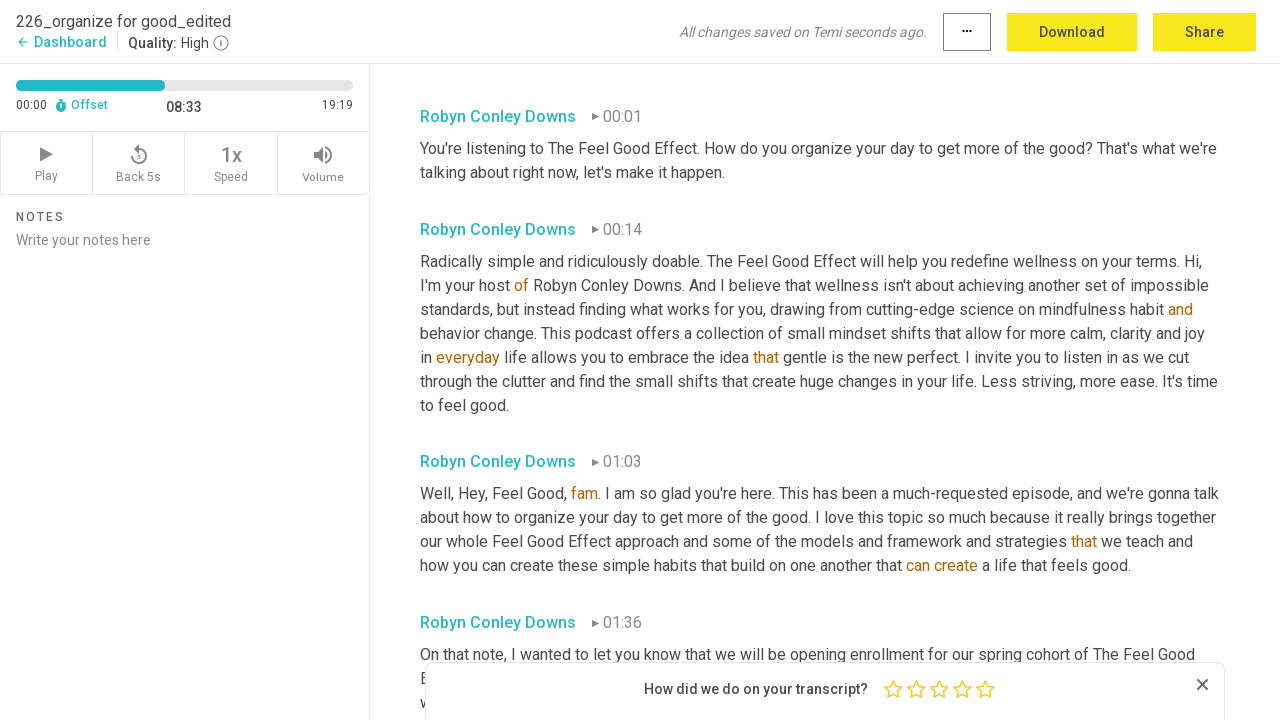

--- FILE ---
content_type: text/html; charset=utf-8
request_url: https://www.temi.com/editor/t/2t2HQBgRnRhvDKgJgUEv1IQtwT5IApHDUJLay8vSH6lXnAmDL6VooyPD5pRNC4G63drxzmLHuW23eAjmyfSSxZLDAvo?loadFrom=PastedDeeplink&ts=513.66
body_size: 47265
content:



<!DOCTYPE html>
<html lang="en">
<!-- Server: ip-10-2-98-21.us-west-2.compute.internal -->
<head>
    <title>Transcript Editor | temi.com</title>
    

<meta property="og:title" content="Transcript Editor | temi.com" />
<meta property="og:type" content="website" />
<meta property="og:site_name" content="temi" />
<meta property="og:description" content="Use Temi&#x2019;s free editor to polish your transcripts to 100% accuracy and edit or add speaker names. Export your transcript as a Word Doc, a PDF or a TXT file." />
<meta property="og:image" content="https://www.rev.com/content/img/temi/temi-logo-blue-text-large.jpg" />
<meta property="og:image:width" content="1121" />
<meta property="og:image:height" content="319" />
<meta property="og:url" content="https://www.temi.com/editor/t/2t2HQBgRnRhvDKgJgUEv1IQtwT5IApHDUJLay8vSH6lXnAmDL6VooyPD5pRNC4G63drxzmLHuW23eAjmyfSSxZLDAvo" />
<meta property="fb:app_id" content="1468830553199299" />
<meta property="twitter:card" content="summary_large_image" />
<meta property="twitter:site" content="@usetemi" />


        <meta name="robots" content="noindex" />
    <meta name="viewport" content="width=device-width, initial-scale=1, maximum-scale=1, user-scalable=0">
    <meta name="format-detection" content="telephone=no">
    <meta name="apple-itunes-app" content="app-id=1269856195">
    <link href="https://fonts.googleapis.com/icon?family=Material+Icons" rel="stylesheet">
    <link href="https://cdnjs.cloudflare.com/ajax/libs/ionicons/2.0.1/css/ionicons.min.css" rel="stylesheet">

    <link rel="shortcut icon" type="image/png" href="/content/img/temi/favicon.ico"/>

        <meta name="description" content="Use Temi’s free editor to polish your transcripts to 100% accuracy and edit or add speaker names. Export your transcript as a Word Doc, a PDF or a TXT file." />

    <script>
    (function() {
        var d = document;
        var c = d.createElement('script');
        if (!('noModule' in c) && 'onbeforeload' in c) {
            var s = false;
            d.addEventListener('beforeload', function(e) {
            if (e.target === c) {
                s = true;
            } else if (!e.target.hasAttribute('nomodule') || !s) {
                return;
            }
            e.preventDefault();
            }, true);

            c.type = 'module';
            c.src = '.';
            d.head.appendChild(c);
            c.remove();
        }
    }());
</script>
    <script src="/build/polyfills.bundle.js?v=54Y5CiuWdqwffzaCVNwdd5feeFYAQvAmwO7zLd7NRrw" nomodule></script>

        

        


    <script>
        !function(t,e){var o,n,p,r;e.__SV||(window.posthog=e,e._i=[],e.init=function(i,s,a){function g(t,e){var o=e.split(".");2==o.length&&(t=t[o[0]],e=o[1]),t[e]=function(){t.push([e].concat(Array.prototype.slice.call(arguments,0)))}}(p=t.createElement("script")).type="text/javascript",p.crossOrigin="anonymous",p.async=!0,p.src=s.api_host.replace(".i.posthog.com","-assets.i.posthog.com")+"/static/array.js",(r=t.getElementsByTagName("script")[0]).parentNode.insertBefore(p,r);var u=e;for(void 0!==a?u=e[a]=[]:a="posthog",u.people=u.people||[],u.toString=function(t){var e="posthog";return"posthog"!==a&&(e+="."+a),t||(e+=" (stub)"),e},u.people.toString=function(){return u.toString(1)+".people (stub)"},o="init Ce js Ls Te Fs Ds capture Ye calculateEventProperties Us register register_once register_for_session unregister unregister_for_session Ws getFeatureFlag getFeatureFlagPayload isFeatureEnabled reloadFeatureFlags updateEarlyAccessFeatureEnrollment getEarlyAccessFeatures on onFeatureFlags onSurveysLoaded onSessionId getSurveys getActiveMatchingSurveys renderSurvey canRenderSurvey canRenderSurveyAsync identify setPersonProperties group resetGroups setPersonPropertiesForFlags resetPersonPropertiesForFlags setGroupPropertiesForFlags resetGroupPropertiesForFlags reset get_distinct_id getGroups get_session_id get_session_replay_url alias set_config startSessionRecording stopSessionRecording sessionRecordingStarted captureException loadToolbar get_property getSessionProperty Bs zs createPersonProfile Hs Ms Gs opt_in_capturing opt_out_capturing has_opted_in_capturing has_opted_out_capturing get_explicit_consent_status is_capturing clear_opt_in_out_capturing Ns debug L qs getPageViewId captureTraceFeedback captureTraceMetric".split(" "),n=0;n<o.length;n++)g(u,o[n]);e._i.push([i,s,a])},e.__SV=1)}(document,window.posthog||[]);
        posthog.init('phc_H3TKX53cD9KCYtqK9ibmvakcFWMi2A1RZzkaSy9buzR', {
            api_host: 'https://us.i.posthog.com',
            defaults: '2025-05-24',
            person_profiles: 'identified_only'
        })
    </script>


    <script src="/build/bundles/legacy/jquery.js?v=Er3_kvZhQi5m1MV07SL3ajVDOM5mKrEc_53fdNEQakA"></script>
    <script src="/build/bundles/legacy/react.js?v=fjU7eEWWWuhiPMcTKDYO6q03emFXTwNlLPTno9QlcHw"></script>
    <link href="/content/fa/css/font-awesome.css" type="text/css" rel="stylesheet">
    





    <script src="/build/landing-page.bundle.js?v=4xpT12KaJgRavuqbz804H6MRtqmC9o5229p3XEOUJ1k"></script>
    

<script>
    !function () {
        window.segmentTrackingEnabled = true;
        var analytics = window.analytics = window.analytics || []; if (!analytics.initialize) if (analytics.invoked) window.console && console.error && console.error("Segment snippet included twice."); else {
            analytics.invoked = !0; analytics.methods = ["trackSubmit", "trackClick", "trackLink", "trackForm", "pageview", "identify", "reset", "group", "track", "ready", "alias", "debug", "page", "once", "off", "on", "addSourceMiddleware", "addIntegrationMiddleware", "setAnonymousId", "addDestinationMiddleware"]; analytics.factory = function (e) { return function () { var t = Array.prototype.slice.call(arguments); t.unshift(e); analytics.push(t); return analytics } }; for (var e = 0; e < analytics.methods.length; e++) { var key = analytics.methods[e]; analytics[key] = analytics.factory(key) } analytics.load = function (key, e) { var t = document.createElement("script"); t.type = "text/javascript"; t.async = !0; t.src = 'https://evs.bubo-bubo.rev.com/vuJKUsyQcbGfLatMF8YUDz/tyKCHHbrpCEF1awtHhhquy.min.js'; var n = document.getElementsByTagName("script")[0]; n.parentNode.insertBefore(t, n); analytics._loadOptions = e }; analytics._writeKey = 'WEmx47r1UEglal6RqTQxEBV8k5L4SKYb';
                analytics._cdn = 'https://evs.bubo-bubo.rev.com';
            analytics.SNIPPET_VERSION = "4.15.3";
            if (true) {
                analytics.load('WEmx47r1UEglal6RqTQxEBV8k5L4SKYb', {
                  integrations: {
                    "Segment.io": {
                      deliveryStrategy: {
                        strategy: "batching",
                        config: {
                          size: 20,
                          timeout: 5000
                        }
                      }
                    }
                  }
                });
                analytics.ready(function () {
                    const gaIsDefined = typeof (ga) === "function";
                    const isCustomer = "customers" === "customers";
                    if (!(gaIsDefined && isCustomer)) {
                        window.analytics.page({"isMobile":"false"});
                    } else {
                        ga(function (defaultTracker) {
                            // Default tracker may be undefined if window.ga has been loaded via GTM tag instead of
                            // GA snippet and ga('create') has not been called directly (as it is in the shared
                            // "_google-analytics" partial)
                            // This will try to use the client ID from GTM's tag-specific tracker (usually the
                            // first/only tracker returned by ga.getAll) if the default doesn't exist
                            const tracker = defaultTracker || ga.getAll()[0]
                            // Don't send GA client ID in Segment event if there's no tracker
                            if (!tracker) {
                                return window.analytics.page({"isMobile":"false"});
                            }
                            const clientId = tracker.get("clientId");
                            const externalIdObject =
                            {
                                externalIds: [
                                    {
                                        id: clientId,
                                        type: "ga_client_id",
                                        collection: "users",
                                        encoding: "none"
                                    }
                                ]
                            };
                            window.analytics.page({"isMobile":"false"}, externalIdObject);
                        });
                    }
                });
            }
        }

        // Send "isMobile" property along with all segment calls
        analytics.addSourceMiddleware(({ payload, next }) => {
            payload.obj.properties = payload.obj.properties || {};
            payload.obj.properties.isMobile = "false";
            next(payload);
        });
    }();
</script>

<script type="text/javascript">
    window.segmentReset = () => {
        if (window.analytics) {
            window.analytics.reset();
        }
    }
</script>


        

        



<script>
            window.ga = window.ga || function() { (ga.q = ga.q || []).push(arguments) };
            ga.l = +new Date;
            ga('create', 'UA-18309154-16', 'auto');</script><script async src='https://www.google-analytics.com/analytics.js'></script>
<script>
    ga('set', 'dimension1', 'Anonymous');
    ga('send', 'pageview');
</script>

        


        <script src="/build/mp.bundle.js?v=6Yzpm7Gp6WjAAhVj7xVttyl7yq-y5hYiDx5IvdwyOOA"></script>
        


<script type="text/javascript">rev_Mixpanel = new ft_Mixpanel('f0edb2cb4e2ba3424bb5e1c3840aadda', '', 'temi', false);</script>
    <script>
        window.addEventListener('load', function() {
            rev_Mixpanel.trackLinks("mixpanel-link");
        });
    </script>


    
    <link href="/build/styles/pages/editors/temi.css?v=KnITRJHrLHe8kt87nvLdHp5V2LoiPB2PImmPGV12NrQ" type="text/css" rel="stylesheet">

    
    <script src="/build/bundles/legacy/temi-editor.js?v=MH10KgW3h984TMKUIMwWHUygS3ZuyEDPe-Q35PieTiw"></script>
    <script src="/build/temi.bundle.js?v=WbVL7bZjRcoFHtemNbhGfemWfqE-dgQlo5jmc0W9GAU"></script>
    <script src="/build/standardized-audio-context.bundle.js?v=AnDHmGLuI19Y-cKvatZ0HsbvUEMRFtd4IkgP97PF5WM"></script>
    <script>
            !function(a,b,c,d,e,f,g,h){a.RaygunObject=e,a[e]=a[e]||function(){
            (a[e].o=a[e].o||[]).push(arguments)},f=b.createElement(c),g=b.getElementsByTagName(c)[0],
            f.async=1,f.src=d,g.parentNode.insertBefore(f,g),h=a.onerror,a.onerror=function(b,c,d,f,g){
            h&&h(b,c,d,f,g),g||(g=new Error(b)),a[e].q=a[e].q||[],a[e].q.push({
            e:g})}}(window,document,"script","//cdn.raygun.io/raygun4js/raygun.min.js","rg4js");
        

            rg4js('options', {
                debugMode: true,
                ignoreAjaxAbort: true,
                ignoreAjaxError: true,
                ignore3rdPartyErrors: true
            });
            rg4js('apiKey', 'eIWQURn3Q+LVjvLWfppMgA==');
            rg4js('enableCrashReporting', true);
        
window.rg4js = rg4js;</script>

    <meta name="viewport" content="width=device-width, initial-scale=1, maximum-scale=1, user-scalable=0" />


</head>
<body>
        

    <div id="body-wrapper">
        <div id="promo" class="promo">
            <header id="header" class="fixed-position"></header>

        </div>

        




<div class="roboto dark-gray flex flex-column vh-100">
    



<div id="root"></div>


</div>

    </div>


    <script type="text/javascript">
        $(function () {
            window.stEditor.InitEditor({
                rootElement: 'root',
                minPasswordLength: 8,
                model: {"isApproved":true,"email":"robyn@realfoodwholelife.com","draft":{"id":6156790,"versionNumber":164,"nodes":[{"object":"block","type":"Monologue","nodes":[{"nodes":[{"object":"text","leaves":[{"object":"leaf","text":"","marks":[]}]}],"object":"block","type":"Speaker","data":{"speakerId":0}},{"nodes":[{"object":"text","leaves":[{"object":"leaf","text":"00:01","marks":[]}]}],"object":"block","type":"Timestamp","data":{"seconds":1.4}},{"nodes":[{"object":"text","leaves":[{"object":"leaf","text":"You're listening to The Feel Good Effect. How do you organize your day to get more of the good? That's what we're talking about right now, let's make it happen.","marks":[]}]}],"object":"block","type":"Content","data":{"Timestamps":[{"Start":1400,"End":1820,"Bitc":null},{"Start":1821,"End":2140,"Bitc":null},{"Start":2141,"End":2340,"Bitc":null},{"Start":2341,"End":2460,"Bitc":null},{"Start":2461,"End":2620,"Bitc":null},{"Start":2621,"End":2820,"Bitc":null},{"Start":2821,"End":3100,"Bitc":null},{"Start":4180,"End":4400,"Bitc":null},{"Start":4401,"End":4600,"Bitc":null},{"Start":4601,"End":4680,"Bitc":null},{"Start":5000,"End":5240,"Bitc":null},{"Start":5241,"End":5480,"Bitc":null},{"Start":5500,"End":5720,"Bitc":null},{"Start":5740,"End":5960,"Bitc":null},{"Start":5961,"End":6120,"Bitc":null},{"Start":6121,"End":6280,"Bitc":null},{"Start":6281,"End":6440,"Bitc":null},{"Start":6441,"End":6600,"Bitc":null},{"Start":6601,"End":6760,"Bitc":null},{"Start":7710,"End":8130,"Bitc":null},{"Start":8131,"End":8210,"Bitc":null},{"Start":8211,"End":8490,"Bitc":null},{"Start":8491,"End":8610,"Bitc":null},{"Start":8660,"End":9010,"Bitc":null},{"Start":9220,"End":9570,"Bitc":null},{"Start":9630,"End":9850,"Bitc":null},{"Start":10380,"End":10730,"Bitc":null},{"Start":10731,"End":11010,"Bitc":null},{"Start":11011,"End":11170,"Bitc":null},{"Start":11171,"End":11410,"Bitc":null}]}}],"data":{"monologueId":0,"customData":{}}},{"object":"block","type":"Monologue","nodes":[{"nodes":[{"object":"text","leaves":[{"object":"leaf","text":"","marks":[]}]}],"object":"block","type":"Speaker","data":{"speakerId":0}},{"nodes":[{"object":"text","leaves":[{"object":"leaf","text":"00:14","marks":[]}]}],"object":"block","type":"Timestamp","data":{"seconds":14.76}},{"nodes":[{"object":"text","leaves":[{"object":"leaf","text":"Radically simple and ridiculously doable. The Feel Good Effect will help you redefine wellness on your terms. Hi, I'm your host ","marks":[]},{"object":"leaf","text":"of","marks":[{"type":"LowConfidence"}]},{"object":"leaf","text":" Robyn Conley Downs. And I believe that wellness isn't about achieving another set of impossible standards, but instead finding what works for you, drawing from cutting-edge science on mindfulness habit ","marks":[]},{"object":"leaf","text":"and","marks":[{"type":"LowConfidence"}]},{"object":"leaf","text":" behavior change. This podcast offers a collection of small mindset shifts that allow for more calm, clarity and joy in ","marks":[]},{"object":"leaf","text":"everyday","marks":[{"type":"LowConfidence"}]},{"object":"leaf","text":" life allows you to embrace the idea ","marks":[]},{"object":"leaf","text":"that","marks":[{"type":"LowConfidence"}]},{"object":"leaf","text":" gentle is the new perfect. I invite you to listen in as we cut through the clutter and find the small shifts that create huge changes in your life. Less striving, more ease. It's time to feel good.","marks":[]}]}],"object":"block","type":"Content","data":{"Timestamps":[{"Start":14760,"End":15370,"Bitc":null},{"Start":15371,"End":15610,"Bitc":null},{"Start":15750,"End":15970,"Bitc":null},{"Start":15971,"End":16690,"Bitc":null},{"Start":16691,"End":17090,"Bitc":null},{"Start":17230,"End":17450,"Bitc":null},{"Start":17451,"End":17570,"Bitc":null},{"Start":17571,"End":17770,"Bitc":null},{"Start":17771,"End":18050,"Bitc":null},{"Start":18051,"End":18290,"Bitc":null},{"Start":18291,"End":18450,"Bitc":null},{"Start":18451,"End":18570,"Bitc":null},{"Start":18770,"End":19050,"Bitc":null},{"Start":19210,"End":19290,"Bitc":null},{"Start":19550,"End":19770,"Bitc":null},{"Start":19771,"End":19970,"Bitc":null},{"Start":19971,"End":20250,"Bitc":null},{"Start":21030,"End":21250,"Bitc":null},{"Start":21430,"End":21650,"Bitc":null},{"Start":21651,"End":21770,"Bitc":null},{"Start":21771,"End":21970,"Bitc":null},{"Start":22130,"End":22130,"Bitc":null},{"Start":22200,"End":22520,"Bitc":null},{"Start":22620,"End":23040,"Bitc":null},{"Start":23090,"End":23440,"Bitc":null},{"Start":23460,"End":23680,"Bitc":null},{"Start":23760,"End":23880,"Bitc":null},{"Start":23881,"End":24120,"Bitc":null},{"Start":24121,"End":24280,"Bitc":null},{"Start":24440,"End":24520,"Bitc":null},{"Start":24810,"End":25160,"Bitc":null},{"Start":25161,"End":25360,"Bitc":null},{"Start":25361,"End":25800,"Bitc":null},{"Start":25801,"End":26280,"Bitc":null},{"Start":26420,"End":26640,"Bitc":null},{"Start":26641,"End":26800,"Bitc":null},{"Start":26801,"End":27240,"Bitc":null},{"Start":27680,"End":28000,"Bitc":null},{"Start":28380,"End":28600,"Bitc":null},{"Start":28601,"End":29000,"Bitc":null},{"Start":29001,"End":29320,"Bitc":null},{"Start":29321,"End":29600,"Bitc":null},{"Start":29601,"End":29880,"Bitc":null},{"Start":30100,"End":30320,"Bitc":null},{"Start":30340,"End":30560,"Bitc":null},{"Start":30870,"End":31360,"Bitc":null},{"Start":31361,"End":31560,"Bitc":null},{"Start":31561,"End":31800,"Bitc":null},{"Start":32081,"End":32400,"Bitc":null},{"Start":32540,"End":32760,"Bitc":null},{"Start":32761,"End":33200,"Bitc":null},{"Start":33250,"End":33600,"Bitc":null},{"Start":33880,"End":33880,"Bitc":null},{"Start":34080,"End":34240,"Bitc":null},{"Start":34241,"End":34560,"Bitc":null},{"Start":35070,"End":35360,"Bitc":null},{"Start":35361,"End":35600,"Bitc":null},{"Start":35780,"End":36200,"Bitc":null},{"Start":36320,"End":36440,"Bitc":null},{"Start":36441,"End":36880,"Bitc":null},{"Start":36900,"End":37120,"Bitc":null},{"Start":37121,"End":37440,"Bitc":null},{"Start":37441,"End":37680,"Bitc":null},{"Start":37860,"End":38280,"Bitc":null},{"Start":38470,"End":38760,"Bitc":null},{"Start":38761,"End":39040,"Bitc":null},{"Start":39041,"End":39200,"Bitc":null},{"Start":39201,"End":39360,"Bitc":null},{"Start":39430,"End":39720,"Bitc":null},{"Start":39910,"End":40400,"Bitc":null},{"Start":40620,"End":40840,"Bitc":null},{"Start":40940,"End":41160,"Bitc":null},{"Start":41340,"End":41560,"Bitc":null},{"Start":42000,"End":42000,"Bitc":null},{"Start":42001,"End":42280,"Bitc":null},{"Start":42850,"End":43270,"Bitc":null},{"Start":43271,"End":43390,"Bitc":null},{"Start":43391,"End":43590,"Bitc":null},{"Start":43591,"End":43990,"Bitc":null},{"Start":44050,"End":44270,"Bitc":null},{"Start":44300,"End":44590,"Bitc":null},{"Start":45190,"End":45190,"Bitc":null},{"Start":45191,"End":45430,"Bitc":null},{"Start":45610,"End":45830,"Bitc":null},{"Start":45831,"End":46030,"Bitc":null},{"Start":46031,"End":46190,"Bitc":null},{"Start":46191,"End":46590,"Bitc":null},{"Start":47430,"End":47550,"Bitc":null},{"Start":47551,"End":47790,"Bitc":null},{"Start":47791,"End":47910,"Bitc":null},{"Start":47911,"End":48070,"Bitc":null},{"Start":48071,"End":48270,"Bitc":null},{"Start":48330,"End":48550,"Bitc":null},{"Start":48551,"End":48750,"Bitc":null},{"Start":48751,"End":48950,"Bitc":null},{"Start":48951,"End":49150,"Bitc":null},{"Start":49151,"End":49350,"Bitc":null},{"Start":49351,"End":49510,"Bitc":null},{"Start":49511,"End":49710,"Bitc":null},{"Start":49850,"End":50070,"Bitc":null},{"Start":50071,"End":50270,"Bitc":null},{"Start":50290,"End":50510,"Bitc":null},{"Start":50511,"End":50790,"Bitc":null},{"Start":50810,"End":51230,"Bitc":null},{"Start":51231,"End":51470,"Bitc":null},{"Start":51471,"End":51670,"Bitc":null},{"Start":51780,"End":52070,"Bitc":null},{"Start":52100,"End":52590,"Bitc":null},{"Start":52591,"End":52790,"Bitc":null},{"Start":52791,"End":52910,"Bitc":null},{"Start":52911,"End":53150,"Bitc":null},{"Start":53660,"End":53950,"Bitc":null},{"Start":54230,"End":54390,"Bitc":null},{"Start":54940,"End":55230,"Bitc":null},{"Start":55300,"End":55590,"Bitc":null},{"Start":56260,"End":56550,"Bitc":null},{"Start":56551,"End":56830,"Bitc":null},{"Start":56970,"End":57190,"Bitc":null},{"Start":57191,"End":57470,"Bitc":null},{"Start":58100,"End":58390,"Bitc":null}]}}],"data":{"monologueId":1,"customData":{}}},{"object":"block","type":"Monologue","nodes":[{"nodes":[{"object":"text","leaves":[{"object":"leaf","text":"","marks":[]}]}],"object":"block","type":"Speaker","data":{"speakerId":0}},{"nodes":[{"object":"text","leaves":[{"object":"leaf","text":"01:03","marks":[]}]}],"object":"block","type":"Timestamp","data":{"seconds":63.61}},{"nodes":[{"object":"text","leaves":[{"object":"leaf","text":"Well, Hey, Feel Good, ","marks":[]},{"object":"leaf","text":"fam","marks":[{"type":"LowConfidence"}]},{"object":"leaf","text":". I am so glad you're here. This has been a much-requested episode, and we're gonna talk about how to organize your day to get more of the good. I love this topic so much because it really brings together our whole Feel Good Effect approach and some of the models and framework and strategies ","marks":[]},{"object":"leaf","text":"that","marks":[{"type":"LowConfidence"}]},{"object":"leaf","text":" we teach and how you can create these simple habits that build on one another that ","marks":[]},{"object":"leaf","text":"can","marks":[{"type":"LowConfidence"}]},{"object":"leaf","text":" ","marks":[]},{"object":"leaf","text":"create","marks":[{"type":"LowConfidence"}]},{"object":"leaf","text":" a life that feels good.","marks":[]}]}],"object":"block","type":"Content","data":{"Timestamps":[{"Start":63610,"End":63900,"Bitc":null},{"Start":63960,"End":64180,"Bitc":null},{"Start":64181,"End":64340,"Bitc":null},{"Start":64341,"End":64540,"Bitc":null},{"Start":64780,"End":64780,"Bitc":null},{"Start":65060,"End":65180,"Bitc":null},{"Start":65181,"End":65380,"Bitc":null},{"Start":65720,"End":65940,"Bitc":null},{"Start":65941,"End":66180,"Bitc":null},{"Start":66181,"End":66540,"Bitc":null},{"Start":66541,"End":66740,"Bitc":null},{"Start":67090,"End":67380,"Bitc":null},{"Start":67480,"End":67700,"Bitc":null},{"Start":67701,"End":67980,"Bitc":null},{"Start":68260,"End":68380,"Bitc":null},{"Start":68490,"End":68780,"Bitc":null},{"Start":69410,"End":69900,"Bitc":null},{"Start":70840,"End":71060,"Bitc":null},{"Start":71061,"End":71300,"Bitc":null},{"Start":71301,"End":71420,"Bitc":null},{"Start":71421,"End":71660,"Bitc":null},{"Start":71661,"End":71940,"Bitc":null},{"Start":72160,"End":72380,"Bitc":null},{"Start":72381,"End":72580,"Bitc":null},{"Start":72820,"End":73060,"Bitc":null},{"Start":73061,"End":73340,"Bitc":null},{"Start":73440,"End":73660,"Bitc":null},{"Start":74000,"End":74220,"Bitc":null},{"Start":74221,"End":74420,"Bitc":null},{"Start":74421,"End":74660,"Bitc":null},{"Start":74720,"End":74940,"Bitc":null},{"Start":74941,"End":75100,"Bitc":null},{"Start":75101,"End":75300,"Bitc":null},{"Start":76780,"End":76900,"Bitc":null},{"Start":76901,"End":77140,"Bitc":null},{"Start":77141,"End":77380,"Bitc":null},{"Start":77590,"End":77940,"Bitc":null},{"Start":78360,"End":78580,"Bitc":null},{"Start":78581,"End":78860,"Bitc":null},{"Start":78930,"End":79420,"Bitc":null},{"Start":79421,"End":79620,"Bitc":null},{"Start":79621,"End":79860,"Bitc":null},{"Start":79880,"End":80300,"Bitc":null},{"Start":80500,"End":80620,"Bitc":null},{"Start":81600,"End":81820,"Bitc":null},{"Start":81821,"End":82020,"Bitc":null},{"Start":82021,"End":82260,"Bitc":null},{"Start":82420,"End":82420,"Bitc":null},{"Start":82421,"End":82780,"Bitc":null},{"Start":83100,"End":83300,"Bitc":null},{"Start":83840,"End":84060,"Bitc":null},{"Start":84480,"End":84770,"Bitc":null},{"Start":84771,"End":84890,"Bitc":null},{"Start":84910,"End":85130,"Bitc":null},{"Start":85131,"End":85330,"Bitc":null},{"Start":85710,"End":85930,"Bitc":null},{"Start":85931,"End":86450,"Bitc":null},{"Start":86830,"End":87050,"Bitc":null},{"Start":87100,"End":87770,"Bitc":null},{"Start":88290,"End":88290,"Bitc":null},{"Start":88291,"End":88490,"Bitc":null},{"Start":88491,"End":88810,"Bitc":null},{"Start":90080,"End":90300,"Bitc":null},{"Start":90360,"End":90580,"Bitc":null},{"Start":90920,"End":91140,"Bitc":null},{"Start":91160,"End":91380,"Bitc":null},{"Start":91381,"End":91620,"Bitc":null},{"Start":91621,"End":91940,"Bitc":null},{"Start":91941,"End":92180,"Bitc":null},{"Start":92360,"End":92780,"Bitc":null},{"Start":92781,"End":93060,"Bitc":null},{"Start":93061,"End":93260,"Bitc":null},{"Start":93261,"End":93460,"Bitc":null},{"Start":93461,"End":93620,"Bitc":null},{"Start":93621,"End":93940,"Bitc":null},{"Start":94010,"End":94300,"Bitc":null},{"Start":94500,"End":94500,"Bitc":null},{"Start":95060,"End":95060,"Bitc":null},{"Start":95260,"End":95380,"Bitc":null},{"Start":95381,"End":95580,"Bitc":null},{"Start":95581,"End":95860,"Bitc":null},{"Start":95861,"End":96180,"Bitc":null},{"Start":95861,"End":96180,"Bitc":null}]}}],"data":{"monologueId":2,"customData":{}}},{"object":"block","type":"Monologue","nodes":[{"nodes":[{"object":"text","leaves":[{"object":"leaf","text":"","marks":[]}]}],"object":"block","type":"Speaker","data":{"speakerId":0}},{"nodes":[{"object":"text","leaves":[{"object":"leaf","text":"01:36","marks":[]}]}],"object":"block","type":"Timestamp","data":{"seconds":96.57}},{"nodes":[{"object":"text","leaves":[{"object":"leaf","text":"On that note, I wanted to let you know that we will be opening enrollment for our spring cohort of The Feel Good Effect Coaching Certification in the coming weeks. And I want to invite you to come learn more so you can go to www.thefeelgood e","marks":[]},{"object":"leaf","text":"ffect.com/c","marks":[{"type":"LowConfidence"}]},{"object":"leaf","text":"oaching-certification. But really if you just go to www.thefeel goodeffect.","marks":[]},{"object":"leaf","text":"com ","marks":[{"type":"LowConfidence"}]},{"object":"leaf","text":"and you go to coaching, become a coach, you can find out more about the program and then you can get on the list so that as soon as enrollment becomes available, you'll be first to know. This is our proven habit coaching certification that will help you build a life changing business grounded i","marks":[]},{"object":"leaf","text":"n ","marks":[{"type":"LowConfidence"}]},{"object":"leaf","text":"helping others achieve more calm, clarity, a","marks":[]},{"object":"leaf","text":"nd ","marks":[{"type":"LowConfidence"}]},{"object":"leaf","text":"j","marks":[]},{"object":"leaf","text":"oy ","marks":[{"type":"LowConfidence"}]},{"object":"leaf","text":"through our proven habit a","marks":[]},{"object":"leaf","text":"nd ","marks":[{"type":"LowConfidence"}]},{"object":"leaf","text":"mindset framework. It's a coaching certification that equips you with the knowledge and skills to coach on habits and mindset. Plus our exclusive Feel Good Effect framework and principles. We do this through an immersive online program that focuses on person-centered coaching skills, behavior change, mindset, and strategies to design an individualized coaching program that fits within your unique life and business. It's designed for people who either already have a business or a coaching practice and would like to add a focus on mindset and behavior change using our framework, as well as for people who are interested in starting a coaching practice. So if you don't have a business, but you wanna dip your toe a","marks":[]},{"object":"leaf","text":"nd ","marks":[{"type":"LowConfidence"}]},{"object":"leaf","text":"you wanna know what it's like to have a coaching business, or to incorporate it into something you're already doing. And as I mentioned, it's cohort based, w","marks":[]},{"object":"leaf","text":"hich ","marks":[{"type":"LowConfidence"}]},{"object":"leaf","text":"m","marks":[]},{"object":"leaf","text":"eans ","marks":[{"type":"LowConfidence"}]},{"object":"leaf","text":"we only open it once a year. At some point in the future, maybe we w","marks":[]},{"object":"leaf","text":"ould ","marks":[{"type":"LowConfidence"}]},{"object":"leaf","text":"do it more maybe twice a year, but right now you have one chance it's not false scarcity. This is truly what we do t","marks":[]},{"object":"leaf","text":"o,","marks":[{"type":"LowConfidence"}]},{"object":"leaf","text":" t","marks":[]},{"object":"leaf","text":"o ","marks":[{"type":"LowConfidence"}]},{"object":"leaf","text":"support our coaches a","marks":[]},{"object":"leaf","text":"nd ","marks":[{"type":"LowConfidence"}]},{"object":"leaf","text":"to make it the best program we possibly can is w","marks":[]},{"object":"leaf","text":"e,","marks":[{"type":"LowConfidence"}]},{"object":"leaf","text":" w","marks":[]},{"object":"leaf","text":"e ","marks":[{"type":"LowConfidence"}]},{"object":"leaf","text":"h","marks":[]},{"object":"leaf","text":"a ","marks":[{"type":"LowConfidence"}]},{"object":"leaf","text":"we open it once. There's a one w","marks":[]},{"object":"leaf","text":"eek ","marks":[{"type":"LowConfidence"}]},{"object":"leaf","text":"enrollment period and then that's a","marks":[]},{"object":"leaf","text":" ","marks":[{"type":"LowConfidence"}]},{"object":"leaf","text":"it for the year. So if you're at all interested, like I said, www.thefeelgoodeffect.","marks":[]},{"object":"leaf","text":"com.","marks":[{"type":"LowConfidence"}]},{"object":"leaf","text":" You can go to become a coach p","marks":[]},{"object":"leaf","text":"age ","marks":[{"type":"LowConfidence"}]},{"object":"leaf","text":"and all the information will be there. And if you're listening in the future and it's outside that enrollment window, go ahead and get on the wait list. And we'll let you know when the next period becomes available. Usually, like I said, it's once a year in t","marks":[]},{"object":"leaf","text":"he ","marks":[{"type":"LowConfidence"}]},{"object":"leaf","text":"spring, if this resonates with you at all, I just hope that you go check it out because maybe it's the thing that's been missing that you didn't even know was your next step. Or for some of you you've been waiting all year for this enrollment to open. You thought about it last year, you weren't quite ready, and this is your chance. I just really l","marks":[]},{"object":"leaf","text":"ooking ","marks":[{"type":"LowConfidence"}]},{"object":"leaf","text":"forward to inviting our next cohort in. And maybe you'll be one of those people. You can also find a current certified Feel Good Effect Coach on our website at www.thefeelgoodeffect.","marks":[]},{"object":"leaf","text":"com.","marks":[{"type":"LowConfidence"}]}]}],"object":"block","type":"Content","data":{"Timestamps":[{"Start":96570,"End":96860,"Bitc":null},{"Start":98211,"End":98370,"Bitc":null},{"Start":98371,"End":98610,"Bitc":null},{"Start":98690,"End":98810,"Bitc":null},{"Start":98811,"End":98970,"Bitc":null},{"Start":98990,"End":99210,"Bitc":null},{"Start":99211,"End":99330,"Bitc":null},{"Start":99331,"End":99450,"Bitc":null},{"Start":99451,"End":99690,"Bitc":null},{"Start":99691,"End":99890,"Bitc":null},{"Start":99891,"End":100090,"Bitc":null},{"Start":100091,"End":100290,"Bitc":null},{"Start":100291,"End":100490,"Bitc":null},{"Start":100491,"End":100810,"Bitc":null},{"Start":101180,"End":101850,"Bitc":null},{"Start":102030,"End":102250,"Bitc":null},{"Start":102350,"End":102570,"Bitc":null},{"Start":102590,"End":103010,"Bitc":null},{"Start":103190,"End":103610,"Bitc":null},{"Start":103990,"End":104210,"Bitc":null},{"Start":104430,"End":104650,"Bitc":null},{"Start":105120,"End":105120,"Bitc":null},{"Start":105280,"End":105280,"Bitc":null},{"Start":105600,"End":105600,"Bitc":null},{"Start":106440,"End":106560,"Bitc":null},{"Start":106670,"End":107520,"Bitc":null},{"Start":109200,"End":109420,"Bitc":null},{"Start":109421,"End":109540,"Bitc":null},{"Start":109541,"End":109700,"Bitc":null},{"Start":109701,"End":110020,"Bitc":null},{"Start":110120,"End":110340,"Bitc":null},{"Start":110341,"End":110460,"Bitc":null},{"Start":110461,"End":110700,"Bitc":null},{"Start":110760,"End":110980,"Bitc":null},{"Start":111120,"End":111540,"Bitc":null},{"Start":111600,"End":111820,"Bitc":null},{"Start":112160,"End":112380,"Bitc":null},{"Start":112650,"End":112940,"Bitc":null},{"Start":112941,"End":113180,"Bitc":null},{"Start":113181,"End":113420,"Bitc":null},{"Start":114120,"End":114340,"Bitc":null},{"Start":114440,"End":114660,"Bitc":null},{"Start":114661,"End":114780,"Bitc":null},{"Start":114781,"End":114980,"Bitc":null},{"Start":114981,"End":115180,"Bitc":null},{"Start":115360,"End":115580,"Bitc":null},{"Start":119310,"End":119310,"Bitc":null},{"Start":121850,"End":122070,"Bitc":null},{"Start":122071,"End":122230,"Bitc":null},{"Start":122231,"End":122430,"Bitc":null},{"Start":122431,"End":122510,"Bitc":null},{"Start":122511,"End":122670,"Bitc":null},{"Start":122671,"End":122870,"Bitc":null},{"Start":122871,"End":122990,"Bitc":null},{"Start":122991,"End":123110,"Bitc":null},{"Start":123390,"End":123390,"Bitc":null},{"Start":124370,"End":124590,"Bitc":null},{"Start":124591,"End":124670,"Bitc":null},{"Start":124671,"End":124790,"Bitc":null},{"Start":124791,"End":124950,"Bitc":null},{"Start":125070,"End":125190,"Bitc":null},{"Start":125410,"End":125830,"Bitc":null},{"Start":125831,"End":125950,"Bitc":null},{"Start":126070,"End":126420,"Bitc":null},{"Start":127240,"End":127460,"Bitc":null},{"Start":127461,"End":127580,"Bitc":null},{"Start":127581,"End":127740,"Bitc":null},{"Start":127741,"End":127900,"Bitc":null},{"Start":127901,"End":128060,"Bitc":null},{"Start":128061,"End":128220,"Bitc":null},{"Start":128221,"End":128420,"Bitc":null},{"Start":128421,"End":128620,"Bitc":null},{"Start":128920,"End":129140,"Bitc":null},{"Start":129141,"End":129300,"Bitc":null},{"Start":129301,"End":129500,"Bitc":null},{"Start":129501,"End":129660,"Bitc":null},{"Start":129661,"End":129780,"Bitc":null},{"Start":129781,"End":129980,"Bitc":null},{"Start":129981,"End":130100,"Bitc":null},{"Start":130101,"End":130260,"Bitc":null},{"Start":130320,"End":130540,"Bitc":null},{"Start":130541,"End":130740,"Bitc":null},{"Start":130760,"End":130980,"Bitc":null},{"Start":130981,"End":131180,"Bitc":null},{"Start":131280,"End":131500,"Bitc":null},{"Start":131501,"End":132020,"Bitc":null},{"Start":132021,"End":132460,"Bitc":null},{"Start":132461,"End":132860,"Bitc":null},{"Start":133680,"End":134100,"Bitc":null},{"Start":134101,"End":134220,"Bitc":null},{"Start":134221,"End":134420,"Bitc":null},{"Start":134440,"End":134660,"Bitc":null},{"Start":134661,"End":134860,"Bitc":null},{"Start":136030,"End":136320,"Bitc":null},{"Start":136380,"End":136600,"Bitc":null},{"Start":136700,"End":136920,"Bitc":null},{"Start":136921,"End":137320,"Bitc":null},{"Start":137410,"End":137760,"Bitc":null},{"Start":138160,"End":138240,"Bitc":null},{"Start":138241,"End":139040,"Bitc":null},{"Start":139350,"End":139640,"Bitc":null},{"Start":139641,"End":139800,"Bitc":null},{"Start":139801,"End":139960,"Bitc":null},{"Start":139961,"End":140160,"Bitc":null},{"Start":140161,"End":140360,"Bitc":null},{"Start":140640,"End":140760,"Bitc":null},{"Start":140761,"End":141000,"Bitc":null},{"Start":141160,"End":141240,"Bitc":null},{"Start":141560,"End":141680,"Bitc":null},{"Start":141681,"End":142160,"Bitc":null},{"Start":142360,"End":142360,"Bitc":null},{"Start":142361,"End":142520,"Bitc":null},{"Start":142521,"End":142880,"Bitc":null},{"Start":142910,"End":143400,"Bitc":null},{"Start":143401,"End":143680,"Bitc":null},{"Start":143681,"End":143960,"Bitc":null},{"Start":144430,"End":144920,"Bitc":null},{"Start":145280,"End":145280,"Bitc":null},{"Start":145440,"End":145440,"Bitc":null},{"Start":145441,"End":145880,"Bitc":null},{"Start":145980,"End":146200,"Bitc":null},{"Start":146201,"End":146480,"Bitc":null},{"Start":146570,"End":146920,"Bitc":null},{"Start":147390,"End":147390,"Bitc":null},{"Start":147391,"End":147590,"Bitc":null},{"Start":147700,"End":148310,"Bitc":null},{"Start":149480,"End":149770,"Bitc":null},{"Start":149771,"End":149850,"Bitc":null},{"Start":149970,"End":150050,"Bitc":null},{"Start":150051,"End":150730,"Bitc":null},{"Start":150760,"End":151050,"Bitc":null},{"Start":151051,"End":151410,"Bitc":null},{"Start":151411,"End":151570,"Bitc":null},{"Start":151571,"End":151690,"Bitc":null},{"Start":151691,"End":151890,"Bitc":null},{"Start":151891,"End":152210,"Bitc":null},{"Start":152230,"End":152450,"Bitc":null},{"Start":152451,"End":152730,"Bitc":null},{"Start":152830,"End":153050,"Bitc":null},{"Start":153051,"End":153250,"Bitc":null},{"Start":153270,"End":153490,"Bitc":null},{"Start":153590,"End":154010,"Bitc":null},{"Start":154310,"End":154530,"Bitc":null},{"Start":154531,"End":154890,"Bitc":null},{"Start":155800,"End":156090,"Bitc":null},{"Start":156310,"End":156530,"Bitc":null},{"Start":156531,"End":157130,"Bitc":null},{"Start":157280,"End":157570,"Bitc":null},{"Start":157730,"End":157730,"Bitc":null},{"Start":158010,"End":158010,"Bitc":null},{"Start":158451,"End":158970,"Bitc":null},{"Start":159030,"End":159250,"Bitc":null},{"Start":159251,"End":159810,"Bitc":null},{"Start":160870,"End":161090,"Bitc":null},{"Start":161110,"End":161330,"Bitc":null},{"Start":161331,"End":161530,"Bitc":null},{"Start":161531,"End":161810,"Bitc":null},{"Start":161811,"End":162010,"Bitc":null},{"Start":162011,"End":162410,"Bitc":null},{"Start":162430,"End":162850,"Bitc":null},{"Start":162851,"End":163130,"Bitc":null},{"Start":163160,"End":163450,"Bitc":null},{"Start":163520,"End":164010,"Bitc":null},{"Start":164011,"End":164210,"Bitc":null},{"Start":164211,"End":164930,"Bitc":null},{"Start":165090,"End":165170,"Bitc":null},{"Start":165171,"End":165570,"Bitc":null},{"Start":165970,"End":166130,"Bitc":null},{"Start":165970,"End":166130,"Bitc":null},{"Start":166131,"End":166410,"Bitc":null},{"Start":167150,"End":167370,"Bitc":null},{"Start":167371,"End":167810,"Bitc":null},{"Start":168540,"End":168760,"Bitc":null},{"Start":168761,"End":169080,"Bitc":null},{"Start":169081,"End":169240,"Bitc":null},{"Start":169241,"End":170000,"Bitc":null},{"Start":170240,"End":170320,"Bitc":null},{"Start":170321,"End":170680,"Bitc":null},{"Start":170750,"End":171040,"Bitc":null},{"Start":171041,"End":171240,"Bitc":null},{"Start":171260,"End":171680,"Bitc":null},{"Start":171870,"End":172160,"Bitc":null},{"Start":172420,"End":172840,"Bitc":null},{"Start":173150,"End":173440,"Bitc":null},{"Start":173540,"End":173760,"Bitc":null},{"Start":173960,"End":174160,"Bitc":null},{"Start":174710,"End":175000,"Bitc":null},{"Start":175200,"End":175320,"Bitc":null},{"Start":175321,"End":175480,"Bitc":null},{"Start":175481,"End":175720,"Bitc":null},{"Start":175860,"End":176080,"Bitc":null},{"Start":176081,"End":176400,"Bitc":null},{"Start":176401,"End":176840,"Bitc":null},{"Start":176950,"End":177240,"Bitc":null},{"Start":177400,"End":177520,"Bitc":null},{"Start":177680,"End":177880,"Bitc":null},{"Start":178260,"End":178480,"Bitc":null},{"Start":178520,"End":178640,"Bitc":null},{"Start":178760,"End":178880,"Bitc":null},{"Start":179240,"End":179360,"Bitc":null},{"Start":179380,"End":179600,"Bitc":null},{"Start":179601,"End":179760,"Bitc":null},{"Start":179761,"End":179920,"Bitc":null},{"Start":179921,"End":180080,"Bitc":null},{"Start":180081,"End":180200,"Bitc":null},{"Start":180201,"End":180320,"Bitc":null},{"Start":180321,"End":180520,"Bitc":null},{"Start":180540,"End":180760,"Bitc":null},{"Start":180761,"End":181000,"Bitc":null},{"Start":181220,"End":181440,"Bitc":null},{"Start":181600,"End":181760,"Bitc":null},{"Start":181761,"End":182080,"Bitc":null},{"Start":182081,"End":182360,"Bitc":null},{"Start":182620,"End":182840,"Bitc":null},{"Start":183190,"End":183800,"Bitc":null},{"Start":183900,"End":184120,"Bitc":null},{"Start":184121,"End":184280,"Bitc":null},{"Start":184281,"End":184480,"Bitc":null},{"Start":184481,"End":184640,"Bitc":null},{"Start":184641,"End":184840,"Bitc":null},{"Start":184841,"End":185040,"Bitc":null},{"Start":185041,"End":185160,"Bitc":null},{"Start":185161,"End":185480,"Bitc":null},{"Start":185660,"End":185880,"Bitc":null},{"Start":185881,"End":186320,"Bitc":null},{"Start":186400,"End":186520,"Bitc":null},{"Start":186640,"End":186720,"Bitc":null},{"Start":187000,"End":187120,"Bitc":null},{"Start":187140,"End":187360,"Bitc":null},{"Start":187361,"End":187560,"Bitc":null},{"Start":187561,"End":187680,"Bitc":null},{"Start":187681,"End":187880,"Bitc":null},{"Start":187881,"End":188040,"Bitc":null},{"Start":188080,"End":188200,"Bitc":null},{"Start":188320,"End":188440,"Bitc":null},{"Start":188441,"End":188640,"Bitc":null},{"Start":188641,"End":188800,"Bitc":null},{"Start":188801,"End":189040,"Bitc":null},{"Start":189060,"End":189280,"Bitc":null},{"Start":189281,"End":189480,"Bitc":null},{"Start":189540,"End":189760,"Bitc":null},{"Start":189800,"End":189800,"Bitc":null},{"Start":189801,"End":189960,"Bitc":null},{"Start":189961,"End":190120,"Bitc":null},{"Start":190121,"End":190320,"Bitc":null},{"Start":190321,"End":190480,"Bitc":null},{"Start":190481,"End":190720,"Bitc":null},{"Start":190721,"End":190840,"Bitc":null},{"Start":191420,"End":191640,"Bitc":null},{"Start":191641,"End":191880,"Bitc":null},{"Start":192120,"End":192240,"Bitc":null},{"Start":192400,"End":192480,"Bitc":null},{"Start":193160,"End":193280,"Bitc":null},{"Start":193340,"End":193560,"Bitc":null},{"Start":193561,"End":193760,"Bitc":null},{"Start":193761,"End":194240,"Bitc":null},{"Start":194241,"End":194320,"Bitc":null},{"Start":194390,"End":194680,"Bitc":null},{"Start":194681,"End":195000,"Bitc":null},{"Start":195001,"End":195400,"Bitc":null},{"Start":195401,"End":195560,"Bitc":null},{"Start":195561,"End":195880,"Bitc":null},{"Start":196910,"End":197130,"Bitc":null},{"Start":197131,"End":197290,"Bitc":null},{"Start":197330,"End":197450,"Bitc":null},{"Start":197451,"End":197810,"Bitc":null},{"Start":197880,"End":198170,"Bitc":null},{"Start":197880,"End":198170,"Bitc":null},{"Start":198171,"End":198410,"Bitc":null},{"Start":199120,"End":199120,"Bitc":null},{"Start":199360,"End":199360,"Bitc":null},{"Start":199500,"End":199720,"Bitc":null},{"Start":199750,"End":200040,"Bitc":null},{"Start":200230,"End":200520,"Bitc":null},{"Start":200580,"End":200800,"Bitc":null},{"Start":200830,"End":201120,"Bitc":null},{"Start":201280,"End":201400,"Bitc":null},{"Start":201401,"End":201560,"Bitc":null},{"Start":201860,"End":202080,"Bitc":null},{"Start":202081,"End":202280,"Bitc":null},{"Start":202281,"End":202440,"Bitc":null},{"Start":202441,"End":202640,"Bitc":null},{"Start":202641,"End":202720,"Bitc":null},{"Start":202721,"End":202880,"Bitc":null},{"Start":202890,"End":203240,"Bitc":null},{"Start":203241,"End":203440,"Bitc":null},{"Start":203560,"End":203560,"Bitc":null},{"Start":203561,"End":203720,"Bitc":null},{"Start":203721,"End":203840,"Bitc":null},{"Start":203841,"End":204040,"Bitc":null},{"Start":204041,"End":204360,"Bitc":null},{"Start":204370,"End":204720,"Bitc":null},{"Start":204760,"End":204880,"Bitc":null},{"Start":204881,"End":204960,"Bitc":null},{"Start":204961,"End":205160,"Bitc":null},{"Start":205161,"End":205360,"Bitc":null},{"Start":205361,"End":205560,"Bitc":null},{"Start":205900,"End":206120,"Bitc":null},{"Start":206121,"End":206360,"Bitc":null},{"Start":206420,"End":206640,"Bitc":null},{"Start":206641,"End":206880,"Bitc":null},{"Start":207150,"End":207440,"Bitc":null},{"Start":207441,"End":207600,"Bitc":null},{"Start":207441,"End":207600,"Bitc":null},{"Start":207880,"End":207880,"Bitc":null},{"Start":208510,"End":208800,"Bitc":null},{"Start":208801,"End":209000,"Bitc":null},{"Start":209290,"End":209640,"Bitc":null},{"Start":210150,"End":210440,"Bitc":null},{"Start":210441,"End":210600,"Bitc":null},{"Start":210601,"End":210800,"Bitc":null},{"Start":211000,"End":211000,"Bitc":null},{"Start":211280,"End":211280,"Bitc":null},{"Start":211281,"End":211640,"Bitc":null},{"Start":211641,"End":211840,"Bitc":null},{"Start":211841,"End":212040,"Bitc":null},{"Start":212520,"End":212520,"Bitc":null},{"Start":212521,"End":212640,"Bitc":null},{"Start":212641,"End":212800,"Bitc":null},{"Start":212801,"End":212960,"Bitc":null},{"Start":213060,"End":213280,"Bitc":null},{"Start":213281,"End":213440,"Bitc":null},{"Start":213441,"End":213800,"Bitc":null},{"Start":213900,"End":214120,"Bitc":null},{"Start":214121,"End":214560,"Bitc":null},{"Start":214561,"End":214760,"Bitc":null},{"Start":214820,"End":215040,"Bitc":null},{"Start":215200,"End":215200,"Bitc":null},{"Start":215600,"End":215600,"Bitc":null},{"Start":215760,"End":215760,"Bitc":null},{"Start":215761,"End":215920,"Bitc":null},{"Start":215921,"End":216120,"Bitc":null},{"Start":216121,"End":216320,"Bitc":null},{"Start":216321,"End":216520,"Bitc":null},{"Start":216521,"End":216880,"Bitc":null},{"Start":216881,"End":217000,"Bitc":null},{"Start":217001,"End":217160,"Bitc":null},{"Start":217360,"End":217360,"Bitc":null},{"Start":217410,"End":218080,"Bitc":null},{"Start":218081,"End":218320,"Bitc":null},{"Start":218460,"End":218680,"Bitc":null},{"Start":218681,"End":218760,"Bitc":null},{"Start":218761,"End":219000,"Bitc":null},{"Start":219001,"End":219080,"Bitc":null},{"Start":219150,"End":219350,"Bitc":null},{"Start":219351,"End":219550,"Bitc":null},{"Start":219551,"End":219670,"Bitc":null},{"Start":219671,"End":219870,"Bitc":null},{"Start":220930,"End":221150,"Bitc":null},{"Start":221151,"End":221310,"Bitc":null},{"Start":221311,"End":221550,"Bitc":null},{"Start":221570,"End":221790,"Bitc":null},{"Start":221810,"End":222030,"Bitc":null},{"Start":222031,"End":222470,"Bitc":null},{"Start":222580,"End":222870,"Bitc":null},{"Start":222871,"End":222990,"Bitc":null},{"Start":222991,"End":223190,"Bitc":null},{"Start":223370,"End":223590,"Bitc":null},{"Start":225090,"End":225310,"Bitc":null},{"Start":225311,"End":225470,"Bitc":null},{"Start":225490,"End":225710,"Bitc":null},{"Start":225711,"End":225910,"Bitc":null},{"Start":226130,"End":226550,"Bitc":null},{"Start":226630,"End":226750,"Bitc":null},{"Start":226751,"End":226950,"Bitc":null},{"Start":227350,"End":227350,"Bitc":null},{"Start":227610,"End":227830,"Bitc":null},{"Start":227890,"End":228110,"Bitc":null},{"Start":228111,"End":228270,"Bitc":null},{"Start":228271,"End":228710,"Bitc":null},{"Start":228711,"End":228910,"Bitc":null},{"Start":228911,"End":229070,"Bitc":null},{"Start":229071,"End":229310,"Bitc":null},{"Start":229810,"End":230030,"Bitc":null},{"Start":230031,"End":230230,"Bitc":null},{"Start":230231,"End":230430,"Bitc":null},{"Start":230431,"End":230710,"Bitc":null},{"Start":230711,"End":230870,"Bitc":null},{"Start":230871,"End":230950,"Bitc":null},{"Start":230951,"End":231150,"Bitc":null},{"Start":231210,"End":231430,"Bitc":null},{"Start":231431,"End":231630,"Bitc":null},{"Start":231631,"End":232030,"Bitc":null},{"Start":232031,"End":232190,"Bitc":null},{"Start":232191,"End":232670,"Bitc":null},{"Start":232671,"End":232870,"Bitc":null},{"Start":233050,"End":233270,"Bitc":null},{"Start":233271,"End":233390,"Bitc":null},{"Start":233391,"End":233550,"Bitc":null},{"Start":233551,"End":233630,"Bitc":null},{"Start":233631,"End":233790,"Bitc":null},{"Start":233791,"End":233870,"Bitc":null},{"Start":233871,"End":233990,"Bitc":null},{"Start":233991,"End":234150,"Bitc":null},{"Start":234151,"End":234310,"Bitc":null},{"Start":234311,"End":234510,"Bitc":null},{"Start":234511,"End":234590,"Bitc":null},{"Start":234591,"End":234670,"Bitc":null},{"Start":234671,"End":234870,"Bitc":null},{"Start":234871,"End":235150,"Bitc":null},{"Start":235151,"End":235270,"Bitc":null},{"Start":235271,"End":235430,"Bitc":null},{"Start":235431,"End":235830,"Bitc":null},{"Start":236060,"End":236550,"Bitc":null},{"Start":236551,"End":237030,"Bitc":null},{"Start":237031,"End":237430,"Bitc":null},{"Start":237460,"End":237750,"Bitc":null},{"Start":237751,"End":237870,"Bitc":null},{"Start":237871,"End":237990,"Bitc":null},{"Start":237991,"End":238230,"Bitc":null},{"Start":238231,"End":238390,"Bitc":null},{"Start":238430,"End":238550,"Bitc":null},{"Start":238551,"End":238670,"Bitc":null},{"Start":238690,"End":238910,"Bitc":null},{"Start":239030,"End":239030,"Bitc":null},{"Start":239031,"End":239310,"Bitc":null},{"Start":240630,"End":240850,"Bitc":null},{"Start":240851,"End":240970,"Bitc":null},{"Start":241210,"End":241530,"Bitc":null},{"Start":241720,"End":242010,"Bitc":null},{"Start":242011,"End":242170,"Bitc":null},{"Start":242171,"End":242330,"Bitc":null},{"Start":242331,"End":242450,"Bitc":null},{"Start":242530,"End":242650,"Bitc":null},{"Start":242651,"End":242770,"Bitc":null},{"Start":242771,"End":242970,"Bitc":null},{"Start":242971,"End":243130,"Bitc":null},{"Start":243131,"End":243250,"Bitc":null},{"Start":243251,"End":243410,"Bitc":null},{"Start":243411,"End":243650,"Bitc":null},{"Start":243651,"End":243810,"Bitc":null},{"Start":243811,"End":244010,"Bitc":null},{"Start":244040,"End":244530,"Bitc":null},{"Start":245060,"End":245410,"Bitc":null},{"Start":245560,"End":245850,"Bitc":null},{"Start":245851,"End":246050,"Bitc":null},{"Start":246051,"End":246250,"Bitc":null},{"Start":246510,"End":246930,"Bitc":null},{"Start":247360,"End":247650,"Bitc":null},{"Start":247651,"End":247970,"Bitc":null},{"Start":248040,"End":248330,"Bitc":null},{"Start":248331,"End":248490,"Bitc":null},{"Start":248491,"End":248810,"Bitc":null},{"Start":248811,"End":249050,"Bitc":null},{"Start":249240,"End":249530,"Bitc":null},{"Start":250430,"End":250650,"Bitc":null},{"Start":250651,"End":250890,"Bitc":null},{"Start":250891,"End":251090,"Bitc":null},{"Start":251200,"End":251490,"Bitc":null},{"Start":252400,"End":252620,"Bitc":null},{"Start":253200,"End":253420,"Bitc":null},{"Start":253421,"End":253580,"Bitc":null},{"Start":253581,"End":253700,"Bitc":null},{"Start":253701,"End":253860,"Bitc":null},{"Start":253861,"End":254140,"Bitc":null},{"Start":254141,"End":254220,"Bitc":null},{"Start":254221,"End":254540,"Bitc":null},{"Start":254600,"End":254820,"Bitc":null},{"Start":254850,"End":255140,"Bitc":null},{"Start":255320,"End":255540,"Bitc":null},{"Start":255541,"End":255740,"Bitc":null},{"Start":255741,"End":256260,"Bitc":null},{"Start":256261,"End":256420,"Bitc":null},{"Start":256421,"End":256580,"Bitc":null},{"Start":256600,"End":256820,"Bitc":null},{"Start":256821,"End":257020,"Bitc":null},{"Start":257021,"End":257180,"Bitc":null},{"Start":257181,"End":257340,"Bitc":null},{"Start":257341,"End":257540,"Bitc":null},{"Start":257541,"End":257780,"Bitc":null},{"Start":257781,"End":257940,"Bitc":null},{"Start":257941,"End":258260,"Bitc":null},{"Start":258261,"End":258380,"Bitc":null},{"Start":258381,"End":258580,"Bitc":null},{"Start":259160,"End":259380,"Bitc":null},{"Start":259381,"End":259540,"Bitc":null},{"Start":259541,"End":259700,"Bitc":null},{"Start":259701,"End":259900,"Bitc":null},{"Start":259901,"End":260180,"Bitc":null},{"Start":260850,"End":260970,"Bitc":null},{"Start":260971,"End":261170,"Bitc":null},{"Start":261310,"End":261730,"Bitc":null},{"Start":262010,"End":262010,"Bitc":null},{"Start":262400,"End":262890,"Bitc":null},{"Start":263030,"End":263250,"Bitc":null},{"Start":263450,"End":263650,"Bitc":null},{"Start":264270,"End":264490,"Bitc":null},{"Start":264491,"End":264730,"Bitc":null},{"Start":264731,"End":265130,"Bitc":null},{"Start":265350,"End":265570,"Bitc":null},{"Start":265670,"End":265890,"Bitc":null},{"Start":265891,"End":266090,"Bitc":null},{"Start":266110,"End":266530,"Bitc":null},{"Start":266531,"End":266650,"Bitc":null},{"Start":266651,"End":266810,"Bitc":null},{"Start":266811,"End":266970,"Bitc":null},{"Start":266971,"End":267090,"Bitc":null},{"Start":267091,"End":267410,"Bitc":null},{"Start":268460,"End":268680,"Bitc":null},{"Start":268681,"End":268800,"Bitc":null},{"Start":268801,"End":269000,"Bitc":null},{"Start":269190,"End":269480,"Bitc":null},{"Start":269640,"End":269760,"Bitc":null},{"Start":269761,"End":270000,"Bitc":null},{"Start":270001,"End":270600,"Bitc":null},{"Start":270630,"End":270920,"Bitc":null},{"Start":271080,"End":271080,"Bitc":null},{"Start":271360,"End":271360,"Bitc":null},{"Start":271770,"End":272120,"Bitc":null},{"Start":272340,"End":272560,"Bitc":null},{"Start":272561,"End":272680,"Bitc":null},{"Start":272561,"End":272680,"Bitc":null},{"Start":272561,"End":272680,"Bitc":null},{"Start":274400,"End":274400,"Bitc":null}]}}],"data":{"monologueId":22,"customData":{}}},{"object":"block","type":"Monologue","nodes":[{"nodes":[{"object":"text","leaves":[{"object":"leaf","text":"","marks":[]}]}],"object":"block","type":"Speaker","data":{"speakerId":0}},{"nodes":[{"object":"text","leaves":[{"object":"leaf","text":"04:35","marks":[]}]}],"object":"block","type":"Timestamp","data":{"seconds":275.02}},{"nodes":[{"object":"text","leaves":[{"object":"leaf","text":"And one of the things that our coaches do is help people organize their day to get more of the good. And so ","marks":[]},{"object":"leaf","text":"I","marks":[{"type":"LowConfidence"}]},{"object":"leaf","text":", I'm gonna talk about that today, whether you ","marks":[]},{"object":"leaf","text":"wanna","marks":[{"type":"LowConfidence"}]},{"object":"leaf","text":" become a coach or work with a coach or not, these are principles that you can use to kind of think about it because without that intentionality, I think our days can kind of happen to us. And we can kind of flip ","marks":[]},{"object":"leaf","text":"the","marks":[{"type":"LowConfidence"}]},{"object":"leaf","text":" script and say, you know what, I'm gonna take a little more control of ","marks":[]},{"object":"leaf","text":"this","marks":[{"type":"LowConfidence"}]},{"object":"leaf","text":" situation. I'm not every ","marks":[]},{"object":"leaf","text":"day","marks":[{"type":"LowConfidence"}]},{"object":"leaf","text":" is not gonna ","marks":[]},{"object":"leaf","text":"by","marks":[{"type":"LowConfidence"}]},{"object":"leaf","text":". And I ","marks":[]},{"object":"leaf","text":"realize","marks":[{"type":"LowConfidence"}]},{"object":"leaf","text":" I haven't taken care of myself. I haven't gotten those good things, you know, punctuated into my day. And so this is like some things to think about and how to make the good, the start versus like an afterthought.","marks":[]}]}],"object":"block","type":"Content","data":{"Timestamps":[{"Start":275020,"End":275240,"Bitc":null},{"Start":275300,"End":275520,"Bitc":null},{"Start":275521,"End":275600,"Bitc":null},{"Start":275601,"End":275760,"Bitc":null},{"Start":275761,"End":275880,"Bitc":null},{"Start":275881,"End":276080,"Bitc":null},{"Start":276081,"End":276240,"Bitc":null},{"Start":276241,"End":276440,"Bitc":null},{"Start":276620,"End":276840,"Bitc":null},{"Start":276860,"End":277080,"Bitc":null},{"Start":277110,"End":277400,"Bitc":null},{"Start":277401,"End":277760,"Bitc":null},{"Start":278400,"End":278600,"Bitc":null},{"Start":278610,"End":278960,"Bitc":null},{"Start":278980,"End":279200,"Bitc":null},{"Start":279201,"End":279400,"Bitc":null},{"Start":279401,"End":279560,"Bitc":null},{"Start":279561,"End":279760,"Bitc":null},{"Start":279761,"End":279920,"Bitc":null},{"Start":279921,"End":280040,"Bitc":null},{"Start":280041,"End":280240,"Bitc":null},{"Start":280340,"End":280560,"Bitc":null},{"Start":280561,"End":280680,"Bitc":null},{"Start":280840,"End":280960,"Bitc":null},{"Start":281130,"End":281350,"Bitc":null},{"Start":281351,"End":281430,"Bitc":null},{"Start":281431,"End":281630,"Bitc":null},{"Start":281631,"End":281830,"Bitc":null},{"Start":281831,"End":282070,"Bitc":null},{"Start":282080,"End":282430,"Bitc":null},{"Start":282500,"End":282990,"Bitc":null},{"Start":283050,"End":283270,"Bitc":null},{"Start":283430,"End":283430,"Bitc":null},{"Start":283431,"End":283790,"Bitc":null},{"Start":283791,"End":283910,"Bitc":null},{"Start":283911,"End":284070,"Bitc":null},{"Start":284090,"End":284310,"Bitc":null},{"Start":284311,"End":284430,"Bitc":null},{"Start":284431,"End":284630,"Bitc":null},{"Start":284631,"End":284750,"Bitc":null},{"Start":284751,"End":284910,"Bitc":null},{"Start":285010,"End":285230,"Bitc":null},{"Start":285290,"End":285510,"Bitc":null},{"Start":285511,"End":285790,"Bitc":null},{"Start":285791,"End":285950,"Bitc":null},{"Start":285951,"End":286470,"Bitc":null},{"Start":286471,"End":286710,"Bitc":null},{"Start":286711,"End":286870,"Bitc":null},{"Start":286871,"End":287070,"Bitc":null},{"Start":287071,"End":287270,"Bitc":null},{"Start":287330,"End":287550,"Bitc":null},{"Start":287551,"End":287710,"Bitc":null},{"Start":287711,"End":287830,"Bitc":null},{"Start":287831,"End":288030,"Bitc":null},{"Start":288031,"End":288310,"Bitc":null},{"Start":288311,"End":288510,"Bitc":null},{"Start":288511,"End":288990,"Bitc":null},{"Start":290180,"End":290670,"Bitc":null},{"Start":290671,"End":290870,"Bitc":null},{"Start":290871,"End":291710,"Bitc":null},{"Start":291950,"End":292070,"Bitc":null},{"Start":292071,"End":292190,"Bitc":null},{"Start":292191,"End":292390,"Bitc":null},{"Start":292391,"End":292590,"Bitc":null},{"Start":292650,"End":292870,"Bitc":null},{"Start":292871,"End":293030,"Bitc":null},{"Start":293031,"End":293150,"Bitc":null},{"Start":293151,"End":293510,"Bitc":null},{"Start":293770,"End":293990,"Bitc":null},{"Start":293991,"End":294190,"Bitc":null},{"Start":294970,"End":295190,"Bitc":null},{"Start":295410,"End":295630,"Bitc":null},{"Start":295631,"End":295790,"Bitc":null},{"Start":295791,"End":295950,"Bitc":null},{"Start":295951,"End":296030,"Bitc":null},{"Start":296031,"End":296270,"Bitc":null},{"Start":296470,"End":296470,"Bitc":null},{"Start":296471,"End":296750,"Bitc":null},{"Start":296810,"End":297030,"Bitc":null},{"Start":297031,"End":297190,"Bitc":null},{"Start":297191,"End":297390,"Bitc":null},{"Start":297391,"End":297510,"Bitc":null},{"Start":297511,"End":297630,"Bitc":null},{"Start":297730,"End":297950,"Bitc":null},{"Start":297951,"End":298030,"Bitc":null},{"Start":298031,"End":298230,"Bitc":null},{"Start":298310,"End":298430,"Bitc":null},{"Start":298431,"End":298510,"Bitc":null},{"Start":298511,"End":298710,"Bitc":null},{"Start":298711,"End":298990,"Bitc":null},{"Start":298991,"End":299150,"Bitc":null},{"Start":299310,"End":299310,"Bitc":null},{"Start":299311,"End":299830,"Bitc":null},{"Start":299970,"End":300190,"Bitc":null},{"Start":300191,"End":300350,"Bitc":null},{"Start":300360,"End":300710,"Bitc":null},{"Start":300910,"End":300910,"Bitc":null},{"Start":300911,"End":301110,"Bitc":null},{"Start":301111,"End":301230,"Bitc":null},{"Start":301231,"End":301390,"Bitc":null},{"Start":302060,"End":302060,"Bitc":null},{"Start":302160,"End":302380,"Bitc":null},{"Start":302420,"End":302540,"Bitc":null},{"Start":302860,"End":302860,"Bitc":null},{"Start":302940,"End":303060,"Bitc":null},{"Start":303061,"End":303340,"Bitc":null},{"Start":303341,"End":303540,"Bitc":null},{"Start":303570,"End":303860,"Bitc":null},{"Start":303861,"End":303980,"Bitc":null},{"Start":303981,"End":304260,"Bitc":null},{"Start":304380,"End":304500,"Bitc":null},{"Start":304501,"End":304820,"Bitc":null},{"Start":304821,"End":305020,"Bitc":null},{"Start":305021,"End":305260,"Bitc":null},{"Start":305261,"End":305500,"Bitc":null},{"Start":305501,"End":305780,"Bitc":null},{"Start":306680,"End":306900,"Bitc":null},{"Start":306901,"End":306980,"Bitc":null},{"Start":306981,"End":307580,"Bitc":null},{"Start":307810,"End":308100,"Bitc":null},{"Start":308101,"End":308260,"Bitc":null},{"Start":308261,"End":308460,"Bitc":null},{"Start":308560,"End":308780,"Bitc":null},{"Start":308781,"End":308900,"Bitc":null},{"Start":308901,"End":309100,"Bitc":null},{"Start":309101,"End":309260,"Bitc":null},{"Start":309261,"End":309500,"Bitc":null},{"Start":309501,"End":309740,"Bitc":null},{"Start":309741,"End":309900,"Bitc":null},{"Start":309920,"End":310140,"Bitc":null},{"Start":310141,"End":310300,"Bitc":null},{"Start":310301,"End":310500,"Bitc":null},{"Start":310560,"End":310780,"Bitc":null},{"Start":310880,"End":311100,"Bitc":null},{"Start":311240,"End":311460,"Bitc":null},{"Start":311530,"End":311820,"Bitc":null},{"Start":312000,"End":312220,"Bitc":null},{"Start":312221,"End":312500,"Bitc":null},{"Start":313120,"End":313340,"Bitc":null},{"Start":313390,"End":313740,"Bitc":null},{"Start":313741,"End":314140,"Bitc":null},{"Start":314250,"End":314540,"Bitc":null},{"Start":314541,"End":314740,"Bitc":null},{"Start":314741,"End":315460,"Bitc":null}]}}],"data":{"monologueId":23,"customData":{}}},{"object":"block","type":"Monologue","nodes":[{"nodes":[{"object":"text","leaves":[{"object":"leaf","text":"","marks":[]}]}],"object":"block","type":"Speaker","data":{"speakerId":0}},{"nodes":[{"object":"text","leaves":[{"object":"leaf","text":"05:16","marks":[]}]}],"object":"block","type":"Timestamp","data":{"seconds":316.0}},{"nodes":[{"object":"text","leaves":[{"object":"leaf","text":"So the first very practical strategy I invite you to use is to think about your day in four parts. So you can, if you haven't, you can grab our, ","marks":[]},{"object":"leaf","text":"our","marks":[{"type":"LowConfidence"}]},{"object":"leaf","text":",","marks":[{"type":"Disfluency"}]},{"object":"leaf","text":" ","marks":[]},{"object":"leaf","text":"uh","marks":[{"type":"Disfluency"},{"type":"LowConfidence"}]},{"object":"leaf","text":",","marks":[{"type":"Disfluency"}]},{"object":"leaf","text":" self ","marks":[]},{"object":"leaf","text":"care","marks":[{"type":"LowConfidence"}]},{"object":"leaf","text":" guide that gives you the four parts of the day. That's on the Real Food, Whole Life website. I know we have two websites now, but the Real Food, Whole Life website has all the recipes ","marks":[]},{"object":"leaf","text":"and","marks":[{"type":"LowConfidence"}]},{"object":"leaf","text":" it has our self ","marks":[]},{"object":"leaf","text":"care","marks":[{"type":"LowConfidence"}]},{"object":"leaf","text":" guide. And then The Feel Good Effect has ","marks":[]},{"object":"leaf","text":"all","marks":[{"type":"LowConfidence"}]},{"object":"leaf","text":" ","marks":[]},{"object":"leaf","text":"of","marks":[{"type":"LowConfidence"}]},{"object":"leaf","text":" ","marks":[]},{"object":"leaf","text":"our","marks":[{"type":"LowConfidence"}]},{"object":"leaf","text":", ","marks":[]},{"object":"leaf","text":"our","marks":[{"type":"LowConfidence"}]},{"object":"leaf","text":" habits and resources ","marks":[]},{"object":"leaf","text":"around","marks":[{"type":"LowConfidence"}]},{"object":"leaf","text":" habits and then mindset, and then also the coaching and the coaching certification.","marks":[]}]}],"object":"block","type":"Content","data":{"Timestamps":[{"Start":316000,"End":316220,"Bitc":null},{"Start":316221,"End":316420,"Bitc":null},{"Start":316421,"End":316700,"Bitc":null},{"Start":317050,"End":317340,"Bitc":null},{"Start":317410,"End":318020,"Bitc":null},{"Start":318500,"End":318620,"Bitc":null},{"Start":318820,"End":318940,"Bitc":null},{"Start":318941,"End":319260,"Bitc":null},{"Start":319261,"End":319460,"Bitc":null},{"Start":319461,"End":319660,"Bitc":null},{"Start":319680,"End":319900,"Bitc":null},{"Start":320080,"End":320300,"Bitc":null},{"Start":320301,"End":320460,"Bitc":null},{"Start":320461,"End":320660,"Bitc":null},{"Start":320661,"End":320900,"Bitc":null},{"Start":320970,"End":321260,"Bitc":null},{"Start":321360,"End":321580,"Bitc":null},{"Start":322470,"End":322690,"Bitc":null},{"Start":322920,"End":323210,"Bitc":null},{"Start":323260,"End":323610,"Bitc":null},{"Start":324430,"End":324650,"Bitc":null},{"Start":324870,"End":325090,"Bitc":null},{"Start":325110,"End":325330,"Bitc":null},{"Start":325470,"End":325690,"Bitc":null},{"Start":325691,"End":325810,"Bitc":null},{"Start":325811,"End":326170,"Bitc":null},{"Start":326190,"End":326410,"Bitc":null},{"Start":326411,"End":326530,"Bitc":null},{"Start":326531,"End":326770,"Bitc":null},{"Start":326830,"End":327050,"Bitc":null},{"Start":327530,"End":327530,"Bitc":null},{"Start":327890,"End":327890,"Bitc":null},{"Start":327920,"End":328210,"Bitc":null},{"Start":328490,"End":328490,"Bitc":null},{"Start":328491,"End":328770,"Bitc":null},{"Start":328920,"End":329210,"Bitc":null},{"Start":329211,"End":329530,"Bitc":null},{"Start":329550,"End":329770,"Bitc":null},{"Start":329790,"End":330010,"Bitc":null},{"Start":330011,"End":330250,"Bitc":null},{"Start":330251,"End":330530,"Bitc":null},{"Start":330590,"End":330810,"Bitc":null},{"Start":330811,"End":330970,"Bitc":null},{"Start":330971,"End":331170,"Bitc":null},{"Start":331970,"End":332390,"Bitc":null},{"Start":332391,"End":332470,"Bitc":null},{"Start":332471,"End":332590,"Bitc":null},{"Start":332591,"End":332710,"Bitc":null},{"Start":332910,"End":332910,"Bitc":null},{"Start":333070,"End":333070,"Bitc":null},{"Start":333071,"End":333270,"Bitc":null},{"Start":333300,"End":333790,"Bitc":null},{"Start":333910,"End":334030,"Bitc":null},{"Start":334031,"End":334150,"Bitc":null},{"Start":334151,"End":334270,"Bitc":null},{"Start":334271,"End":334390,"Bitc":null},{"Start":334391,"End":334510,"Bitc":null},{"Start":334511,"End":334990,"Bitc":null},{"Start":335290,"End":335510,"Bitc":null},{"Start":335970,"End":336190,"Bitc":null},{"Start":336490,"End":336710,"Bitc":null},{"Start":336711,"End":336870,"Bitc":null},{"Start":337030,"End":337030,"Bitc":null},{"Start":337190,"End":337190,"Bitc":null},{"Start":337350,"End":337350,"Bitc":null},{"Start":337351,"End":337790,"Bitc":null},{"Start":337850,"End":338070,"Bitc":null},{"Start":338071,"End":338230,"Bitc":null},{"Start":338231,"End":338350,"Bitc":null},{"Start":338380,"End":338870,"Bitc":null},{"Start":339190,"End":339190,"Bitc":null},{"Start":339191,"End":339390,"Bitc":null},{"Start":339450,"End":339670,"Bitc":null},{"Start":339970,"End":340190,"Bitc":null},{"Start":340220,"End":340510,"Bitc":null},{"Start":340750,"End":340750,"Bitc":null},{"Start":340751,"End":341030,"Bitc":null},{"Start":341170,"End":341390,"Bitc":null},{"Start":341391,"End":341510,"Bitc":null},{"Start":341511,"End":341670,"Bitc":null},{"Start":341671,"End":341790,"Bitc":null},{"Start":341990,"End":341990,"Bitc":null},{"Start":341991,"End":342350,"Bitc":null},{"Start":341991,"End":342350,"Bitc":null},{"Start":343500,"End":343500,"Bitc":null},{"Start":343780,"End":343780,"Bitc":null},{"Start":343940,"End":343940,"Bitc":null},{"Start":344380,"End":344380,"Bitc":null},{"Start":344560,"End":344980,"Bitc":null},{"Start":345840,"End":346060,"Bitc":null},{"Start":346820,"End":347140,"Bitc":null},{"Start":347420,"End":347420,"Bitc":null},{"Start":347421,"End":347780,"Bitc":null},{"Start":347781,"End":347980,"Bitc":null},{"Start":347981,"End":348100,"Bitc":null},{"Start":348130,"End":348620,"Bitc":null},{"Start":348800,"End":349020,"Bitc":null},{"Start":349021,"End":349100,"Bitc":null},{"Start":349101,"End":349220,"Bitc":null},{"Start":349280,"End":349500,"Bitc":null},{"Start":349620,"End":349700,"Bitc":null},{"Start":349760,"End":349980,"Bitc":null},{"Start":349981,"End":350060,"Bitc":null},{"Start":350140,"End":350220,"Bitc":null},{"Start":350221,"End":350860,"Bitc":null}]}}],"data":{"monologueId":24,"customData":{}}},{"object":"block","type":"Monologue","nodes":[{"nodes":[{"object":"text","leaves":[{"object":"leaf","text":"","marks":[]}]}],"object":"block","type":"Speaker","data":{"speakerId":0}},{"nodes":[{"object":"text","leaves":[{"object":"leaf","text":"05:52","marks":[]}]}],"object":"block","type":"Timestamp","data":{"seconds":352.28}},{"nodes":[{"object":"text","leaves":[{"object":"leaf","text":"And so in the self ","marks":[]},{"object":"leaf","text":"care","marks":[{"type":"LowConfidence"}]},{"object":"leaf","text":" guide, we ","marks":[]},{"object":"leaf","text":"have","marks":[{"type":"LowConfidence"}]},{"object":"leaf","text":", we break down the day into four parts. So you can use my ","marks":[]},{"object":"leaf","text":"four","marks":[{"type":"LowConfidence"}]},{"object":"leaf","text":" R framework, which I'll share with you in a second. But even if you don't, I just want you to think about your day ","marks":[]},{"object":"leaf","text":"in","marks":[{"type":"LowConfidence"}]},{"object":"leaf","text":" four parts and why that is helpful. There's two reasons. First, it kind of helps you get out of that mindset of like today is a good day or ","marks":[]},{"object":"leaf","text":"a","marks":[{"type":"LowConfidence"}]},{"object":"leaf","text":" bad day, or today is a hectic day, or today is a calm day because you get four chances, four segments to get some good in your day. And so even if you're having an off morning or ","marks":[]},{"object":"leaf","text":"a","marks":[{"type":"LowConfidence"}]},{"object":"leaf","text":" really exhausted afternoon, you always have those like four individual parts to think about getting the good for caring for yourself ","marks":[]},{"object":"leaf","text":"or","marks":[{"type":"LowConfidence"}]},{"object":"leaf","text":" doing the, ","marks":[]},{"object":"leaf","text":"that","marks":[{"type":"LowConfidence"}]},{"object":"leaf","text":" ","marks":[]},{"object":"leaf","text":"are","marks":[{"type":"LowConfidence"}]},{"object":"leaf","text":" ","marks":[]},{"object":"leaf","text":"supportive","marks":[{"type":"LowConfidence"}]},{"object":"leaf","text":" for ","marks":[]},{"object":"leaf","text":"meals","marks":[{"type":"LowConfidence"}]},{"object":"leaf","text":", movement ","marks":[]},{"object":"leaf","text":"in","marks":[{"type":"LowConfidence"}]},{"object":"leaf","text":" mind. And it helps you get out of that all or ","marks":[]},{"object":"leaf","text":"nothing","marks":[{"type":"LowConfidence"}]},{"object":"leaf","text":" thinking that we teach as part of The Feel Good Effect","marks":[]},{"object":"leaf","text":",","marks":[{"type":"Disfluency"}]},{"object":"leaf","text":" ","marks":[]},{"object":"leaf","text":"um","marks":[{"type":"Disfluency"},{"type":"LowConfidence"}]},{"object":"leaf","text":",","marks":[{"type":"Disfluency"}]},{"object":"leaf","text":" mindset.","marks":[]}]}],"object":"block","type":"Content","data":{"Timestamps":[{"Start":352280,"End":352500,"Bitc":null},{"Start":352600,"End":352820,"Bitc":null},{"Start":353000,"End":353220,"Bitc":null},{"Start":353221,"End":353300,"Bitc":null},{"Start":353301,"End":353460,"Bitc":null},{"Start":353660,"End":353660,"Bitc":null},{"Start":353661,"End":353820,"Bitc":null},{"Start":353840,"End":354060,"Bitc":null},{"Start":354260,"End":354260,"Bitc":null},{"Start":354280,"End":354500,"Bitc":null},{"Start":354501,"End":354700,"Bitc":null},{"Start":354701,"End":354980,"Bitc":null},{"Start":355240,"End":355460,"Bitc":null},{"Start":355461,"End":355620,"Bitc":null},{"Start":355730,"End":356020,"Bitc":null},{"Start":356021,"End":356220,"Bitc":null},{"Start":356221,"End":356500,"Bitc":null},{"Start":356980,"End":357200,"Bitc":null},{"Start":357201,"End":357360,"Bitc":null},{"Start":357361,"End":357480,"Bitc":null},{"Start":357481,"End":357640,"Bitc":null},{"Start":357700,"End":357920,"Bitc":null},{"Start":358120,"End":358120,"Bitc":null},{"Start":358200,"End":358320,"Bitc":null},{"Start":358321,"End":358760,"Bitc":null},{"Start":358761,"End":358920,"Bitc":null},{"Start":358921,"End":359160,"Bitc":null},{"Start":359161,"End":359280,"Bitc":null},{"Start":359281,"End":359400,"Bitc":null},{"Start":359401,"End":359560,"Bitc":null},{"Start":359561,"End":359720,"Bitc":null},{"Start":359721,"End":359800,"Bitc":null},{"Start":359801,"End":359960,"Bitc":null},{"Start":360420,"End":360640,"Bitc":null},{"Start":360641,"End":360920,"Bitc":null},{"Start":360980,"End":361200,"Bitc":null},{"Start":361201,"End":361360,"Bitc":null},{"Start":361361,"End":361640,"Bitc":null},{"Start":361840,"End":361960,"Bitc":null},{"Start":361961,"End":362120,"Bitc":null},{"Start":362121,"End":362320,"Bitc":null},{"Start":362321,"End":362400,"Bitc":null},{"Start":362401,"End":362560,"Bitc":null},{"Start":362561,"End":362720,"Bitc":null},{"Start":362721,"End":362960,"Bitc":null},{"Start":362961,"End":363160,"Bitc":null},{"Start":363161,"End":363360,"Bitc":null},{"Start":363560,"End":363560,"Bitc":null},{"Start":363561,"End":363760,"Bitc":null},{"Start":363761,"End":364080,"Bitc":null},{"Start":364380,"End":364600,"Bitc":null},{"Start":365420,"End":365640,"Bitc":null},{"Start":365641,"End":365840,"Bitc":null},{"Start":365900,"End":366120,"Bitc":null},{"Start":366121,"End":366400,"Bitc":null},{"Start":366630,"End":367120,"Bitc":null},{"Start":367121,"End":367280,"Bitc":null},{"Start":367281,"End":367680,"Bitc":null},{"Start":367810,"End":368160,"Bitc":null},{"Start":368940,"End":369160,"Bitc":null},{"Start":369161,"End":369400,"Bitc":null},{"Start":369401,"End":369520,"Bitc":null},{"Start":369521,"End":369840,"Bitc":null},{"Start":369841,"End":370040,"Bitc":null},{"Start":370041,"End":370200,"Bitc":null},{"Start":370201,"End":370360,"Bitc":null},{"Start":370361,"End":370520,"Bitc":null},{"Start":370521,"End":370680,"Bitc":null},{"Start":370681,"End":370920,"Bitc":null},{"Start":371060,"End":371280,"Bitc":null},{"Start":371281,"End":371440,"Bitc":null},{"Start":371441,"End":371720,"Bitc":null},{"Start":371721,"End":371880,"Bitc":null},{"Start":371881,"End":372000,"Bitc":null},{"Start":372001,"End":372120,"Bitc":null},{"Start":372121,"End":372240,"Bitc":null},{"Start":372241,"End":372400,"Bitc":null},{"Start":372401,"End":372480,"Bitc":null},{"Start":372481,"End":372560,"Bitc":null},{"Start":372561,"End":372720,"Bitc":null},{"Start":372740,"End":372960,"Bitc":null},{"Start":372961,"End":373200,"Bitc":null},{"Start":373220,"End":373440,"Bitc":null},{"Start":373480,"End":373600,"Bitc":null},{"Start":374220,"End":374640,"Bitc":null},{"Start":374860,"End":375080,"Bitc":null},{"Start":375081,"End":375280,"Bitc":null},{"Start":375281,"End":375480,"Bitc":null},{"Start":375500,"End":375720,"Bitc":null},{"Start":375721,"End":375840,"Bitc":null},{"Start":375841,"End":376040,"Bitc":null},{"Start":376100,"End":376320,"Bitc":null},{"Start":377260,"End":377750,"Bitc":null},{"Start":377751,"End":377950,"Bitc":null},{"Start":378010,"End":378230,"Bitc":null},{"Start":378420,"End":378710,"Bitc":null},{"Start":378940,"End":379430,"Bitc":null},{"Start":379660,"End":379950,"Bitc":null},{"Start":380190,"End":380750,"Bitc":null},{"Start":381010,"End":381230,"Bitc":null},{"Start":381930,"End":382150,"Bitc":null},{"Start":382180,"End":382470,"Bitc":null},{"Start":382500,"End":382790,"Bitc":null},{"Start":382890,"End":383110,"Bitc":null},{"Start":383111,"End":383270,"Bitc":null},{"Start":383271,"End":383470,"Bitc":null},{"Start":384390,"End":384610,"Bitc":null},{"Start":384611,"End":384770,"Bitc":null},{"Start":384771,"End":384970,"Bitc":null},{"Start":384990,"End":385210,"Bitc":null},{"Start":385211,"End":385410,"Bitc":null},{"Start":385411,"End":385490,"Bitc":null},{"Start":385550,"End":385770,"Bitc":null},{"Start":385790,"End":386010,"Bitc":null},{"Start":386011,"End":386330,"Bitc":null},{"Start":387270,"End":387490,"Bitc":null},{"Start":387650,"End":387770,"Bitc":null},{"Start":387771,"End":388010,"Bitc":null},{"Start":388040,"End":388650,"Bitc":null},{"Start":388880,"End":389490,"Bitc":null},{"Start":389990,"End":390210,"Bitc":null},{"Start":390211,"End":390570,"Bitc":null},{"Start":390600,"End":390890,"Bitc":null},{"Start":390891,"End":391130,"Bitc":null},{"Start":391240,"End":391530,"Bitc":null},{"Start":391560,"End":391850,"Bitc":null},{"Start":391851,"End":392290,"Bitc":null},{"Start":392460,"End":392810,"Bitc":null},{"Start":393030,"End":393250,"Bitc":null},{"Start":393251,"End":393450,"Bitc":null},{"Start":393451,"End":393730,"Bitc":null},{"Start":394240,"End":394730,"Bitc":null},{"Start":394790,"End":395010,"Bitc":null},{"Start":395011,"End":395130,"Bitc":null},{"Start":395230,"End":395450,"Bitc":null},{"Start":395451,"End":395730,"Bitc":null},{"Start":395790,"End":396010,"Bitc":null},{"Start":396250,"End":396410,"Bitc":null},{"Start":396650,"End":396650,"Bitc":null},{"Start":396651,"End":396890,"Bitc":null},{"Start":396950,"End":397170,"Bitc":null},{"Start":397640,"End":397640,"Bitc":null},{"Start":397920,"End":397920,"Bitc":null},{"Start":398400,"End":398400,"Bitc":null},{"Start":398500,"End":398720,"Bitc":null},{"Start":399520,"End":399520,"Bitc":null},{"Start":399880,"End":400040,"Bitc":null},{"Start":400280,"End":400280,"Bitc":null},{"Start":400281,"End":400520,"Bitc":null},{"Start":401440,"End":401660,"Bitc":null},{"Start":401661,"End":401780,"Bitc":null},{"Start":401781,"End":401900,"Bitc":null},{"Start":401901,"End":402060,"Bitc":null},{"Start":402061,"End":402220,"Bitc":null},{"Start":402221,"End":402340,"Bitc":null},{"Start":402341,"End":402500,"Bitc":null},{"Start":402501,"End":402620,"Bitc":null},{"Start":402640,"End":402860,"Bitc":null},{"Start":402861,"End":402980,"Bitc":null},{"Start":403180,"End":403180,"Bitc":null},{"Start":403220,"End":403780,"Bitc":null},{"Start":403781,"End":404060,"Bitc":null},{"Start":404061,"End":404220,"Bitc":null},{"Start":404221,"End":404460,"Bitc":null},{"Start":404720,"End":404940,"Bitc":null},{"Start":404941,"End":405180,"Bitc":null},{"Start":405181,"End":405340,"Bitc":null},{"Start":405341,"End":405460,"Bitc":null},{"Start":405461,"End":405620,"Bitc":null},{"Start":405780,"End":405780,"Bitc":null},{"Start":405781,"End":406100,"Bitc":null},{"Start":406540,"End":406540,"Bitc":null},{"Start":406541,"End":406900,"Bitc":null}]}}],"data":{"monologueId":7,"customData":{}}},{"object":"block","type":"Monologue","nodes":[{"nodes":[{"object":"text","leaves":[{"object":"leaf","text":"","marks":[]}]}],"object":"block","type":"Speaker","data":{"speakerId":0}},{"nodes":[{"object":"text","leaves":[{"object":"leaf","text":"06:47","marks":[]}]}],"object":"block","type":"Timestamp","data":{"seconds":407.72}},{"nodes":[{"object":"text","leaves":[{"object":"leaf","text":"And it helps you get out of that all or ","marks":[]},{"object":"leaf","text":"nothing","marks":[{"type":"LowConfidence"}]},{"object":"leaf","text":" thinking because you have like each day, these four segments to get the good in. So practically I think about morning, mid ","marks":[]},{"object":"leaf","text":"morning","marks":[{"type":"LowConfidence"}]},{"object":"leaf","text":", afternoon, and evening. Those are my four segments. And again, we break that down into the four RS in our guide. ","marks":[]},{"object":"leaf","text":"Uh","marks":[{"type":"Disfluency"},{"type":"LowConfidence"}]},{"object":"leaf","text":",","marks":[{"type":"Disfluency"}]},{"object":"leaf","text":" we teach that in the program as well. And that's morning is refresh. Midday is revive afternoon is reset, ","marks":[]},{"object":"leaf","text":"and","marks":[{"type":"LowConfidence"}]},{"object":"leaf","text":" evening is rest again. You don't have to ","marks":[]},{"object":"leaf","text":"use","marks":[{"type":"LowConfidence"}]},{"object":"leaf","text":" the ","marks":[]},{"object":"leaf","text":"four","marks":[{"type":"LowConfidence"}]},{"object":"leaf","text":" ","marks":[]},{"object":"leaf","text":"RS","marks":[{"type":"LowConfidence"}]},{"object":"leaf","text":" if you don't want to, but this is so game changing for clients I've worked with over the years because you think, okay, well, I have to get all of my good, whether that's self ","marks":[]},{"object":"leaf","text":"care","marks":[{"type":"LowConfidence"}]},{"object":"leaf","text":", whether that's, you know, things for your mental health, whether that's things for your emotional health, connection, how you're taking care of yourself. Like I said, with ","marks":[]},{"object":"leaf","text":"meals","marks":[{"type":"LowConfidence"}]},{"object":"leaf","text":", movement, ","marks":[]},{"object":"leaf","text":"and","marks":[{"type":"LowConfidence"}]},{"object":"leaf","text":" mind, you think it has to all happen.","marks":[]}]}],"object":"block","type":"Content","data":{"Timestamps":[{"Start":407720,"End":407940,"Bitc":null},{"Start":407941,"End":408060,"Bitc":null},{"Start":408061,"End":408220,"Bitc":null},{"Start":408221,"End":408340,"Bitc":null},{"Start":408341,"End":408500,"Bitc":null},{"Start":408501,"End":408660,"Bitc":null},{"Start":408661,"End":408780,"Bitc":null},{"Start":408781,"End":408900,"Bitc":null},{"Start":408901,"End":409020,"Bitc":null},{"Start":409021,"End":409140,"Bitc":null},{"Start":409300,"End":409300,"Bitc":null},{"Start":409301,"End":409660,"Bitc":null},{"Start":409661,"End":409940,"Bitc":null},{"Start":409941,"End":410100,"Bitc":null},{"Start":410101,"End":410300,"Bitc":null},{"Start":410301,"End":410540,"Bitc":null},{"Start":410570,"End":410860,"Bitc":null},{"Start":410920,"End":411140,"Bitc":null},{"Start":411141,"End":411380,"Bitc":null},{"Start":411450,"End":411740,"Bitc":null},{"Start":412540,"End":413100,"Bitc":null},{"Start":413280,"End":413500,"Bitc":null},{"Start":413501,"End":413700,"Bitc":null},{"Start":413760,"End":413980,"Bitc":null},{"Start":413981,"End":414180,"Bitc":null},{"Start":414320,"End":414540,"Bitc":null},{"Start":415460,"End":415680,"Bitc":null},{"Start":415750,"End":416440,"Bitc":null},{"Start":417080,"End":417200,"Bitc":null},{"Start":417250,"End":417600,"Bitc":null},{"Start":417601,"End":417840,"Bitc":null},{"Start":418500,"End":418990,"Bitc":null},{"Start":419530,"End":419750,"Bitc":null},{"Start":419990,"End":419990,"Bitc":null},{"Start":420140,"End":420750,"Bitc":null},{"Start":420751,"End":420950,"Bitc":null},{"Start":420951,"End":421150,"Bitc":null},{"Start":421200,"End":421550,"Bitc":null},{"Start":421551,"End":421750,"Bitc":null},{"Start":421770,"End":421990,"Bitc":null},{"Start":421991,"End":422270,"Bitc":null},{"Start":422350,"End":422910,"Bitc":null},{"Start":423890,"End":424110,"Bitc":null},{"Start":424440,"End":424790,"Bitc":null},{"Start":424791,"End":424990,"Bitc":null},{"Start":424991,"End":425150,"Bitc":null},{"Start":425151,"End":425350,"Bitc":null},{"Start":425351,"End":425590,"Bitc":null},{"Start":425660,"End":425950,"Bitc":null},{"Start":425951,"End":426070,"Bitc":null},{"Start":426071,"End":426310,"Bitc":null},{"Start":426450,"End":426670,"Bitc":null},{"Start":426730,"End":426950,"Bitc":null},{"Start":426951,"End":427110,"Bitc":null},{"Start":427111,"End":427390,"Bitc":null},{"Start":427910,"End":427910,"Bitc":null},{"Start":427930,"End":428150,"Bitc":null},{"Start":428151,"End":428350,"Bitc":null},{"Start":428351,"End":428630,"Bitc":null},{"Start":428631,"End":428830,"Bitc":null},{"Start":428831,"End":428910,"Bitc":null},{"Start":428911,"End":429110,"Bitc":null},{"Start":429290,"End":429510,"Bitc":null},{"Start":429511,"End":429750,"Bitc":null},{"Start":430710,"End":430930,"Bitc":null},{"Start":430931,"End":431250,"Bitc":null},{"Start":431251,"End":431610,"Bitc":null},{"Start":431710,"End":431930,"Bitc":null},{"Start":431931,"End":432370,"Bitc":null},{"Start":432550,"End":432970,"Bitc":null},{"Start":432971,"End":433130,"Bitc":null},{"Start":433150,"End":433570,"Bitc":null},{"Start":433800,"End":434410,"Bitc":null},{"Start":434470,"End":434690,"Bitc":null},{"Start":434860,"End":435210,"Bitc":null},{"Start":435450,"End":435450,"Bitc":null},{"Start":435640,"End":436130,"Bitc":null},{"Start":436270,"End":436490,"Bitc":null},{"Start":436491,"End":436770,"Bitc":null},{"Start":437220,"End":437570,"Bitc":null},{"Start":437910,"End":438130,"Bitc":null},{"Start":438131,"End":438370,"Bitc":null},{"Start":438371,"End":438450,"Bitc":null},{"Start":438451,"End":438570,"Bitc":null},{"Start":438960,"End":438960,"Bitc":null},{"Start":438961,"End":439160,"Bitc":null},{"Start":439360,"End":439360,"Bitc":null},{"Start":439680,"End":439680,"Bitc":null},{"Start":439681,"End":439880,"Bitc":null},{"Start":439881,"End":440040,"Bitc":null},{"Start":440041,"End":440240,"Bitc":null},{"Start":440241,"End":440400,"Bitc":null},{"Start":440401,"End":440560,"Bitc":null},{"Start":441340,"End":441560,"Bitc":null},{"Start":441830,"End":442120,"Bitc":null},{"Start":442121,"End":442280,"Bitc":null},{"Start":442281,"End":442480,"Bitc":null},{"Start":442481,"End":442680,"Bitc":null},{"Start":442880,"End":442960,"Bitc":null},{"Start":443300,"End":443520,"Bitc":null},{"Start":443590,"End":444080,"Bitc":null},{"Start":444310,"End":444600,"Bitc":null},{"Start":444601,"End":444720,"Bitc":null},{"Start":444721,"End":445000,"Bitc":null},{"Start":445350,"End":445640,"Bitc":null},{"Start":445641,"End":445840,"Bitc":null},{"Start":445841,"End":446000,"Bitc":null},{"Start":446110,"End":446600,"Bitc":null},{"Start":446940,"End":447160,"Bitc":null},{"Start":447161,"End":447360,"Bitc":null},{"Start":447470,"End":447760,"Bitc":null},{"Start":447761,"End":448000,"Bitc":null},{"Start":448280,"End":448400,"Bitc":null},{"Start":448401,"End":448600,"Bitc":null},{"Start":448601,"End":448760,"Bitc":null},{"Start":448761,"End":448920,"Bitc":null},{"Start":448980,"End":449200,"Bitc":null},{"Start":449201,"End":449400,"Bitc":null},{"Start":449460,"End":449680,"Bitc":null},{"Start":449710,"End":450000,"Bitc":null},{"Start":450001,"End":450440,"Bitc":null},{"Start":450500,"End":450920,"Bitc":null},{"Start":450921,"End":451080,"Bitc":null},{"Start":451400,"End":451400,"Bitc":null},{"Start":451401,"End":451720,"Bitc":null},{"Start":451860,"End":452280,"Bitc":null},{"Start":452700,"End":452920,"Bitc":null},{"Start":452921,"End":453040,"Bitc":null},{"Start":453041,"End":453360,"Bitc":null},{"Start":453361,"End":453560,"Bitc":null},{"Start":453561,"End":453720,"Bitc":null},{"Start":453721,"End":453920,"Bitc":null},{"Start":453921,"End":454280,"Bitc":null},{"Start":454590,"End":455080,"Bitc":null},{"Start":455140,"End":455560,"Bitc":null},{"Start":455561,"End":455920,"Bitc":null},{"Start":456060,"End":456280,"Bitc":null},{"Start":456281,"End":456480,"Bitc":null},{"Start":456550,"End":457160,"Bitc":null},{"Start":457161,"End":457440,"Bitc":null},{"Start":458050,"End":458720,"Bitc":null},{"Start":459570,"End":459790,"Bitc":null},{"Start":459791,"End":460030,"Bitc":null},{"Start":460031,"End":460190,"Bitc":null},{"Start":460191,"End":460470,"Bitc":null},{"Start":460471,"End":460550,"Bitc":null},{"Start":460830,"End":460990,"Bitc":null},{"Start":461300,"End":461590,"Bitc":null},{"Start":461591,"End":461710,"Bitc":null},{"Start":461711,"End":461830,"Bitc":null},{"Start":461831,"End":462030,"Bitc":null},{"Start":462190,"End":462190,"Bitc":null},{"Start":462510,"End":462630,"Bitc":null},{"Start":462830,"End":462830,"Bitc":null},{"Start":462831,"End":463070,"Bitc":null},{"Start":463330,"End":463550,"Bitc":null},{"Start":463551,"End":463710,"Bitc":null},{"Start":463711,"End":463910,"Bitc":null},{"Start":463911,"End":464110,"Bitc":null},{"Start":464111,"End":464270,"Bitc":null},{"Start":464271,"End":464430,"Bitc":null},{"Start":464431,"End":464670,"Bitc":null}]}}],"data":{"monologueId":8,"customData":{}}},{"object":"block","type":"Monologue","nodes":[{"nodes":[{"object":"text","leaves":[{"object":"leaf","text":"","marks":[]}]}],"object":"block","type":"Speaker","data":{"speakerId":0}},{"nodes":[{"object":"text","leaves":[{"object":"leaf","text":"07:44","marks":[]}]}],"object":"block","type":"Timestamp","data":{"seconds":464.95}},{"nodes":[{"object":"text","leaves":[{"object":"leaf","text":"And","marks":[{"type":"LowConfidence"}]},{"object":"leaf","text":" if I don't have an hour ","marks":[]},{"object":"leaf","text":"long","marks":[{"type":"LowConfidence"}]},{"object":"leaf","text":" routine, ","marks":[]},{"object":"leaf","text":"then","marks":[{"type":"LowConfidence"}]},{"object":"leaf","text":" it doesn't happen and that's fully false and there's no reason it has to be that way. And so when you think about organizing your day in these four parts, you can think about: how am I getting the good in the morning (refresh)?, how am I getting the good in the midday (revive)?, how am I getting the good in the afternoon (reset)?, and how am I getting the good in the evening (rest)? So that is my very first practical tip ","marks":[]},{"object":"leaf","text":"is","marks":[{"type":"LowConfidence"}]},{"object":"leaf","text":" just instead of thinking of a day as dichotomous either I took care of myself or I didn't, or, ","marks":[]},{"object":"leaf","text":"or","marks":[{"type":"LowConfidence"}]},{"object":"leaf","text":" I did, you know, I did all the goods, not the shoulds, or I didn't, just think about it in segments, four parts of the day. And then we ","marks":[]},{"object":"leaf","text":"can","marks":[{"type":"LowConfidence"}]},{"object":"leaf","text":" plug in some of the good into those four parts.","marks":[]}]}],"object":"block","type":"Content","data":{"Timestamps":[{"Start":464950,"End":464950,"Bitc":null},{"Start":464970,"End":465190,"Bitc":null},{"Start":465191,"End":465270,"Bitc":null},{"Start":465271,"End":465470,"Bitc":null},{"Start":465471,"End":465630,"Bitc":null},{"Start":465631,"End":465750,"Bitc":null},{"Start":465751,"End":465950,"Bitc":null},{"Start":466230,"End":466230,"Bitc":null},{"Start":466231,"End":466670,"Bitc":null},{"Start":466910,"End":466910,"Bitc":null},{"Start":466911,"End":467030,"Bitc":null},{"Start":467031,"End":467310,"Bitc":null},{"Start":467311,"End":467590,"Bitc":null},{"Start":468050,"End":468270,"Bitc":null},{"Start":468271,"End":468630,"Bitc":null},{"Start":468680,"End":469030,"Bitc":null},{"Start":469040,"End":469390,"Bitc":null},{"Start":469610,"End":469830,"Bitc":null},{"Start":469831,"End":470110,"Bitc":null},{"Start":470250,"End":470470,"Bitc":null},{"Start":470471,"End":470630,"Bitc":null},{"Start":470650,"End":470870,"Bitc":null},{"Start":470871,"End":470990,"Bitc":null},{"Start":470991,"End":471150,"Bitc":null},{"Start":471151,"End":471270,"Bitc":null},{"Start":471271,"End":471430,"Bitc":null},{"Start":471431,"End":471590,"Bitc":null},{"Start":472050,"End":472270,"Bitc":null},{"Start":472271,"End":472430,"Bitc":null},{"Start":472431,"End":472630,"Bitc":null},{"Start":472631,"End":472750,"Bitc":null},{"Start":472751,"End":472910,"Bitc":null},{"Start":472911,"End":473110,"Bitc":null},{"Start":473111,"End":473750,"Bitc":null},{"Start":473751,"End":473950,"Bitc":null},{"Start":473970,"End":474190,"Bitc":null},{"Start":474610,"End":474830,"Bitc":null},{"Start":474831,"End":474950,"Bitc":null},{"Start":474980,"End":475270,"Bitc":null},{"Start":475271,"End":475590,"Bitc":null},{"Start":476170,"End":476390,"Bitc":null},{"Start":476391,"End":476550,"Bitc":null},{"Start":476551,"End":476750,"Bitc":null},{"Start":476751,"End":476990,"Bitc":null},{"Start":477210,"End":477430,"Bitc":null},{"Start":477431,"End":477630,"Bitc":null},{"Start":477670,"End":477790,"Bitc":null},{"Start":477791,"End":478030,"Bitc":null},{"Start":478170,"End":478390,"Bitc":null},{"Start":478391,"End":478590,"Bitc":null},{"Start":478730,"End":478950,"Bitc":null},{"Start":478951,"End":479070,"Bitc":null},{"Start":479071,"End":479270,"Bitc":null},{"Start":480250,"End":480740,"Bitc":null},{"Start":480920,"End":481140,"Bitc":null},{"Start":481141,"End":481220,"Bitc":null},{"Start":481221,"End":481300,"Bitc":null},{"Start":481301,"End":481460,"Bitc":null},{"Start":481560,"End":481780,"Bitc":null},{"Start":481781,"End":481980,"Bitc":null},{"Start":482240,"End":482460,"Bitc":null},{"Start":482461,"End":482620,"Bitc":null},{"Start":482640,"End":483060,"Bitc":null},{"Start":483280,"End":483700,"Bitc":null},{"Start":484440,"End":484660,"Bitc":null},{"Start":484661,"End":484740,"Bitc":null},{"Start":484741,"End":484860,"Bitc":null},{"Start":484861,"End":485020,"Bitc":null},{"Start":485120,"End":485340,"Bitc":null},{"Start":485341,"End":485500,"Bitc":null},{"Start":485760,"End":485980,"Bitc":null},{"Start":485981,"End":486060,"Bitc":null},{"Start":486061,"End":486620,"Bitc":null},{"Start":487070,"End":487420,"Bitc":null},{"Start":487680,"End":487900,"Bitc":null},{"Start":487901,"End":488100,"Bitc":null},{"Start":488101,"End":488220,"Bitc":null},{"Start":488221,"End":488340,"Bitc":null},{"Start":488341,"End":488500,"Bitc":null},{"Start":488640,"End":488860,"Bitc":null},{"Start":488861,"End":489060,"Bitc":null},{"Start":489120,"End":489340,"Bitc":null},{"Start":489341,"End":489460,"Bitc":null},{"Start":489461,"End":489660,"Bitc":null},{"Start":490090,"End":490380,"Bitc":null},{"Start":491400,"End":491620,"Bitc":null},{"Start":491621,"End":491820,"Bitc":null},{"Start":491821,"End":491980,"Bitc":null},{"Start":491981,"End":492180,"Bitc":null},{"Start":492181,"End":492420,"Bitc":null},{"Start":492421,"End":492740,"Bitc":null},{"Start":492810,"End":493420,"Bitc":null},{"Start":493440,"End":493660,"Bitc":null},{"Start":493900,"End":493900,"Bitc":null},{"Start":493901,"End":494100,"Bitc":null},{"Start":494250,"End":494740,"Bitc":null},{"Start":494741,"End":494900,"Bitc":null},{"Start":494901,"End":495220,"Bitc":null},{"Start":495280,"End":495500,"Bitc":null},{"Start":495660,"End":495780,"Bitc":null},{"Start":495800,"End":496020,"Bitc":null},{"Start":496120,"End":496340,"Bitc":null},{"Start":496850,"End":497540,"Bitc":null},{"Start":497541,"End":497780,"Bitc":null},{"Start":497860,"End":497980,"Bitc":null},{"Start":497981,"End":498180,"Bitc":null},{"Start":498181,"End":498420,"Bitc":null},{"Start":498421,"End":498540,"Bitc":null},{"Start":498541,"End":498900,"Bitc":null},{"Start":498960,"End":499180,"Bitc":null},{"Start":499220,"End":499340,"Bitc":null},{"Start":499341,"End":499660,"Bitc":null},{"Start":499960,"End":500180,"Bitc":null},{"Start":500530,"End":500530,"Bitc":null},{"Start":500610,"End":500730,"Bitc":null},{"Start":500750,"End":500970,"Bitc":null},{"Start":501190,"End":501410,"Bitc":null},{"Start":501411,"End":501490,"Bitc":null},{"Start":501530,"End":501650,"Bitc":null},{"Start":501651,"End":501850,"Bitc":null},{"Start":501851,"End":502010,"Bitc":null},{"Start":502011,"End":502210,"Bitc":null},{"Start":502260,"End":502610,"Bitc":null},{"Start":502830,"End":503050,"Bitc":null},{"Start":503051,"End":503210,"Bitc":null},{"Start":503211,"End":503610,"Bitc":null},{"Start":503710,"End":503930,"Bitc":null},{"Start":503970,"End":504090,"Bitc":null},{"Start":504091,"End":504490,"Bitc":null},{"Start":505080,"End":505370,"Bitc":null},{"Start":505371,"End":505610,"Bitc":null},{"Start":505611,"End":505810,"Bitc":null},{"Start":505811,"End":505970,"Bitc":null},{"Start":505971,"End":506130,"Bitc":null},{"Start":506131,"End":506610,"Bitc":null},{"Start":507080,"End":507370,"Bitc":null},{"Start":507371,"End":507610,"Bitc":null},{"Start":507611,"End":507810,"Bitc":null},{"Start":507811,"End":507970,"Bitc":null},{"Start":507990,"End":508210,"Bitc":null},{"Start":508990,"End":509210,"Bitc":null},{"Start":509211,"End":509370,"Bitc":null},{"Start":509371,"End":509570,"Bitc":null},{"Start":509730,"End":509730,"Bitc":null},{"Start":509731,"End":510010,"Bitc":null},{"Start":510190,"End":510410,"Bitc":null},{"Start":510411,"End":510690,"Bitc":null},{"Start":510691,"End":510850,"Bitc":null},{"Start":510851,"End":510970,"Bitc":null},{"Start":510971,"End":511170,"Bitc":null},{"Start":511320,"End":511610,"Bitc":null},{"Start":511611,"End":511810,"Bitc":null},{"Start":511840,"End":512130,"Bitc":null},{"Start":512131,"End":512410,"Bitc":null}]}}],"data":{"monologueId":9,"customData":{}}},{"object":"block","type":"Monologue","nodes":[{"nodes":[{"object":"text","leaves":[{"object":"leaf","text":"","marks":[]}]}],"object":"block","type":"Speaker","data":{"speakerId":0}},{"nodes":[{"object":"text","leaves":[{"object":"leaf","text":"08:33","marks":[]}]}],"object":"block","type":"Timestamp","data":{"seconds":513.66}},{"nodes":[{"object":"text","leaves":[{"object":"leaf","text":"The second thing I want you to consider is what are your goods? So ","marks":[]},{"object":"leaf","text":"what","marks":[{"type":"LowConfidence"}]},{"object":"leaf","text":" I teach ","marks":[]},{"object":"leaf","text":"is","marks":[{"type":"LowConfidence"}]},{"object":"leaf","text":" to figure out what your goods and not your ","marks":[]},{"object":"leaf","text":"should","marks":[{"type":"LowConfidence"}]},{"object":"leaf","text":". So not what other people tell you you should do, or you think that would look good on Instagram, or, you know, what's good for your best friend, but truly what are your goods when it comes to taking care of ","marks":[]},{"object":"leaf","text":"yourself,","marks":[{"type":"LowConfidence"}]},{"object":"leaf","text":" when it comes to how you're feeling your body with food, when it comes to how you know you're moving, when it comes to your mental health and your mindset? And we just did like a whole collection of episodes that you could go back to, whether you look at your good list, your recharge list, your bad day ","marks":[]},{"object":"leaf","text":"backup","marks":[{"type":"LowConfidence"}]},{"object":"leaf","text":" plan, we've done quite a few episodes. The bad day ","marks":[]},{"object":"leaf","text":"backup","marks":[{"type":"LowConfidence"}]},{"object":"leaf","text":" plan was 223. The good list was 224 and the recharge list was 222.","marks":[]}]}],"object":"block","type":"Content","data":{"Timestamps":[{"Start":513660,"End":513880,"Bitc":null},{"Start":513881,"End":514120,"Bitc":null},{"Start":514610,"End":514960,"Bitc":null},{"Start":515000,"End":515120,"Bitc":null},{"Start":515121,"End":515280,"Bitc":null},{"Start":515281,"End":515360,"Bitc":null},{"Start":515361,"End":515480,"Bitc":null},{"Start":515640,"End":515800,"Bitc":null},{"Start":515900,"End":516120,"Bitc":null},{"Start":516121,"End":516360,"Bitc":null},{"Start":516380,"End":516600,"Bitc":null},{"Start":516601,"End":516800,"Bitc":null},{"Start":516850,"End":517200,"Bitc":null},{"Start":517340,"End":517560,"Bitc":null},{"Start":517720,"End":517720,"Bitc":null},{"Start":517960,"End":518080,"Bitc":null},{"Start":518081,"End":518240,"Bitc":null},{"Start":518440,"End":518440,"Bitc":null},{"Start":518940,"End":519160,"Bitc":null},{"Start":519161,"End":519400,"Bitc":null},{"Start":519401,"End":519520,"Bitc":null},{"Start":519521,"End":519680,"Bitc":null},{"Start":519681,"End":519840,"Bitc":null},{"Start":519850,"End":520200,"Bitc":null},{"Start":520201,"End":520360,"Bitc":null},{"Start":520361,"End":520520,"Bitc":null},{"Start":520521,"End":520680,"Bitc":null},{"Start":520880,"End":520880,"Bitc":null},{"Start":521290,"End":521510,"Bitc":null},{"Start":521530,"End":521750,"Bitc":null},{"Start":521751,"End":521950,"Bitc":null},{"Start":521951,"End":522270,"Bitc":null},{"Start":522271,"End":522550,"Bitc":null},{"Start":522620,"End":522910,"Bitc":null},{"Start":522911,"End":523070,"Bitc":null},{"Start":523071,"End":523270,"Bitc":null},{"Start":523271,"End":523430,"Bitc":null},{"Start":523431,"End":523630,"Bitc":null},{"Start":523690,"End":523910,"Bitc":null},{"Start":523911,"End":524110,"Bitc":null},{"Start":524120,"End":524470,"Bitc":null},{"Start":524500,"End":524790,"Bitc":null},{"Start":524800,"End":525150,"Bitc":null},{"Start":525180,"End":525470,"Bitc":null},{"Start":525471,"End":525630,"Bitc":null},{"Start":525631,"End":525790,"Bitc":null},{"Start":525860,"End":526470,"Bitc":null},{"Start":526690,"End":526910,"Bitc":null},{"Start":527210,"End":527430,"Bitc":null},{"Start":527431,"End":527510,"Bitc":null},{"Start":527511,"End":527870,"Bitc":null},{"Start":527871,"End":527990,"Bitc":null},{"Start":527991,"End":528190,"Bitc":null},{"Start":528191,"End":528350,"Bitc":null},{"Start":528351,"End":528550,"Bitc":null},{"Start":528551,"End":528830,"Bitc":null},{"Start":528890,"End":529110,"Bitc":null},{"Start":529200,"End":529550,"Bitc":null},{"Start":529551,"End":529830,"Bitc":null},{"Start":529930,"End":530150,"Bitc":null},{"Start":530151,"End":530350,"Bitc":null},{"Start":530400,"End":530750,"Bitc":null},{"Start":531140,"End":531430,"Bitc":null},{"Start":531431,"End":531550,"Bitc":null},{"Start":531551,"End":531710,"Bitc":null},{"Start":531770,"End":531990,"Bitc":null},{"Start":531991,"End":532190,"Bitc":null},{"Start":532191,"End":532470,"Bitc":null},{"Start":532471,"End":532590,"Bitc":null},{"Start":532990,"End":532990,"Bitc":null},{"Start":532991,"End":533270,"Bitc":null},{"Start":533271,"End":533430,"Bitc":null},{"Start":533431,"End":533590,"Bitc":null},{"Start":533650,"End":533870,"Bitc":null},{"Start":533871,"End":534030,"Bitc":null},{"Start":534031,"End":534310,"Bitc":null},{"Start":534311,"End":534470,"Bitc":null},{"Start":534471,"End":534750,"Bitc":null},{"Start":534751,"End":534950,"Bitc":null},{"Start":534960,"End":535160,"Bitc":null},{"Start":535161,"End":535360,"Bitc":null},{"Start":535361,"End":535640,"Bitc":null},{"Start":535641,"End":535800,"Bitc":null},{"Start":535801,"End":536000,"Bitc":null},{"Start":536140,"End":536360,"Bitc":null},{"Start":536460,"End":536680,"Bitc":null},{"Start":537180,"End":537400,"Bitc":null},{"Start":537401,"End":537520,"Bitc":null},{"Start":537521,"End":537840,"Bitc":null},{"Start":537841,"End":538000,"Bitc":null},{"Start":538070,"End":538360,"Bitc":null},{"Start":538361,"End":538480,"Bitc":null},{"Start":538481,"End":538680,"Bitc":null},{"Start":538780,"End":539000,"Bitc":null},{"Start":539110,"End":539400,"Bitc":null},{"Start":539401,"End":539640,"Bitc":null},{"Start":539940,"End":540360,"Bitc":null},{"Start":540540,"End":540760,"Bitc":null},{"Start":540761,"End":540960,"Bitc":null},{"Start":541350,"End":541840,"Bitc":null},{"Start":543130,"End":543350,"Bitc":null},{"Start":543351,"End":543510,"Bitc":null},{"Start":543511,"End":543710,"Bitc":null},{"Start":543711,"End":543910,"Bitc":null},{"Start":543911,"End":544070,"Bitc":null},{"Start":544110,"End":544230,"Bitc":null},{"Start":544231,"End":544430,"Bitc":null},{"Start":544920,"End":545590,"Bitc":null},{"Start":545591,"End":545710,"Bitc":null},{"Start":545711,"End":546270,"Bitc":null},{"Start":546271,"End":546510,"Bitc":null},{"Start":546530,"End":546750,"Bitc":null},{"Start":546751,"End":546870,"Bitc":null},{"Start":546871,"End":547030,"Bitc":null},{"Start":547031,"End":547230,"Bitc":null},{"Start":547250,"End":547470,"Bitc":null},{"Start":547700,"End":548190,"Bitc":null},{"Start":548250,"End":548470,"Bitc":null},{"Start":548471,"End":548630,"Bitc":null},{"Start":548631,"End":548790,"Bitc":null},{"Start":548791,"End":548950,"Bitc":null},{"Start":548951,"End":549150,"Bitc":null},{"Start":549151,"End":549430,"Bitc":null},{"Start":549620,"End":549910,"Bitc":null},{"Start":549911,"End":550430,"Bitc":null},{"Start":550540,"End":550830,"Bitc":null},{"Start":551540,"End":551830,"Bitc":null},{"Start":551831,"End":551990,"Bitc":null},{"Start":552010,"End":552230,"Bitc":null},{"Start":552470,"End":552470,"Bitc":null},{"Start":552540,"End":552830,"Bitc":null},{"Start":553120,"End":553470,"Bitc":null},{"Start":553471,"End":553590,"Bitc":null},{"Start":553880,"End":554230,"Bitc":null},{"Start":554270,"End":554390,"Bitc":null},{"Start":554391,"End":554470,"Bitc":null},{"Start":555140,"End":555700,"Bitc":null},{"Start":556240,"End":556460,"Bitc":null},{"Start":556461,"End":556580,"Bitc":null},{"Start":556581,"End":556780,"Bitc":null},{"Start":556980,"End":556980,"Bitc":null},{"Start":556981,"End":557260,"Bitc":null},{"Start":557280,"End":557500,"Bitc":null},{"Start":557501,"End":558300,"Bitc":null},{"Start":558560,"End":558780,"Bitc":null},{"Start":558781,"End":558940,"Bitc":null},{"Start":558941,"End":559180,"Bitc":null},{"Start":559360,"End":559580,"Bitc":null},{"Start":559640,"End":560500,"Bitc":null},{"Start":561360,"End":561580,"Bitc":null},{"Start":561581,"End":561700,"Bitc":null},{"Start":561701,"End":562100,"Bitc":null},{"Start":562101,"End":562380,"Bitc":null},{"Start":562440,"End":562660,"Bitc":null},{"Start":562920,"End":563620,"Bitc":null}]}}],"data":{"monologueId":10,"customData":{}}},{"object":"block","type":"Monologue","nodes":[{"nodes":[{"object":"text","leaves":[{"object":"leaf","text":"","marks":[]}]}],"object":"block","type":"Speaker","data":{"speakerId":0}},{"nodes":[{"object":"text","leaves":[{"object":"leaf","text":"09:24","marks":[]}]}],"object":"block","type":"Timestamp","data":{"seconds":564.2}},{"nodes":[{"object":"text","leaves":[{"object":"leaf","text":"So you have these ideas of what's good. And that's the most important thing. So you wanna think about your day in four parts, and then you wanna know like, what is the good, I think it can be really nebulous. It can feel like anything you have to just spend the whole day doing things ","marks":[]},{"object":"leaf","text":"to","marks":[{"type":"LowConfidence"}]},{"object":"leaf","text":" take care of for yourself. And that's not true. But if you know that there's certain actions, behaviors, practices that are restorative, that help you feel more like yourself or that help you connect with your, you know, community, connect with your family, connect ","marks":[]},{"object":"leaf","text":"with","marks":[{"type":"LowConfidence"}]},{"object":"leaf","text":" the people that matter to you. That's what ","marks":[]},{"object":"leaf","text":"ma","marks":[{"type":"LowConfidence"}]},{"object":"leaf","text":" that's, what's important. ","marks":[]},{"object":"leaf","text":"Cuz","marks":[{"type":"LowConfidence"}]},{"object":"leaf","text":" if we don't ","marks":[]},{"object":"leaf","text":"know","marks":[{"type":"LowConfidence"}]},{"object":"leaf","text":" what those things are, it's really hard to organize your day around ","marks":[]},{"object":"leaf","text":"them","marks":[{"type":"LowConfidence"}]},{"object":"leaf","text":". Right? So now we have two parts.","marks":[]}]}],"object":"block","type":"Content","data":{"Timestamps":[{"Start":564200,"End":564420,"Bitc":null},{"Start":564880,"End":565100,"Bitc":null},{"Start":565210,"End":565500,"Bitc":null},{"Start":566070,"End":566420,"Bitc":null},{"Start":566670,"End":567020,"Bitc":null},{"Start":567021,"End":567180,"Bitc":null},{"Start":567181,"End":567500,"Bitc":null},{"Start":567501,"End":567780,"Bitc":null},{"Start":568760,"End":568980,"Bitc":null},{"Start":569120,"End":569540,"Bitc":null},{"Start":569541,"End":569700,"Bitc":null},{"Start":569701,"End":569820,"Bitc":null},{"Start":569821,"End":570100,"Bitc":null},{"Start":570101,"End":570300,"Bitc":null},{"Start":570320,"End":570540,"Bitc":null},{"Start":570640,"End":570860,"Bitc":null},{"Start":570861,"End":571180,"Bitc":null},{"Start":571181,"End":571340,"Bitc":null},{"Start":571341,"End":571500,"Bitc":null},{"Start":571501,"End":571620,"Bitc":null},{"Start":571621,"End":571820,"Bitc":null},{"Start":571821,"End":572020,"Bitc":null},{"Start":572021,"End":572220,"Bitc":null},{"Start":572221,"End":572420,"Bitc":null},{"Start":572520,"End":572740,"Bitc":null},{"Start":572741,"End":572860,"Bitc":null},{"Start":572861,"End":572940,"Bitc":null},{"Start":572941,"End":573140,"Bitc":null},{"Start":573141,"End":573380,"Bitc":null},{"Start":573381,"End":573540,"Bitc":null},{"Start":573541,"End":573780,"Bitc":null},{"Start":573960,"End":574180,"Bitc":null},{"Start":574240,"End":574460,"Bitc":null},{"Start":574461,"End":574660,"Bitc":null},{"Start":576060,"End":576180,"Bitc":null},{"Start":576181,"End":576300,"Bitc":null},{"Start":576301,"End":576460,"Bitc":null},{"Start":576461,"End":576660,"Bitc":null},{"Start":576661,"End":576780,"Bitc":null},{"Start":576781,"End":577020,"Bitc":null},{"Start":577021,"End":577540,"Bitc":null},{"Start":577541,"End":577700,"Bitc":null},{"Start":577701,"End":577820,"Bitc":null},{"Start":577821,"End":578020,"Bitc":null},{"Start":578021,"End":578220,"Bitc":null},{"Start":578620,"End":578820,"Bitc":null},{"Start":578840,"End":579060,"Bitc":null},{"Start":579061,"End":579260,"Bitc":null},{"Start":579261,"End":579380,"Bitc":null},{"Start":579381,"End":579540,"Bitc":null},{"Start":579541,"End":579740,"Bitc":null},{"Start":579741,"End":579900,"Bitc":null},{"Start":579901,"End":580060,"Bitc":null},{"Start":580120,"End":580340,"Bitc":null},{"Start":580350,"End":580700,"Bitc":null},{"Start":581240,"End":581660,"Bitc":null},{"Start":581860,"End":581860,"Bitc":null},{"Start":581861,"End":582060,"Bitc":null},{"Start":582061,"End":582260,"Bitc":null},{"Start":582261,"End":582380,"Bitc":null},{"Start":582381,"End":582460,"Bitc":null},{"Start":582620,"End":582740,"Bitc":null},{"Start":582741,"End":582940,"Bitc":null},{"Start":582941,"End":583220,"Bitc":null},{"Start":583221,"End":583380,"Bitc":null},{"Start":583381,"End":583660,"Bitc":null},{"Start":583720,"End":583940,"Bitc":null},{"Start":583941,"End":584140,"Bitc":null},{"Start":584141,"End":584300,"Bitc":null},{"Start":584330,"End":584620,"Bitc":null},{"Start":584621,"End":584900,"Bitc":null},{"Start":584901,"End":585260,"Bitc":null},{"Start":585261,"End":585420,"Bitc":null},{"Start":586010,"End":586500,"Bitc":null},{"Start":587100,"End":587580,"Bitc":null},{"Start":587860,"End":588180,"Bitc":null},{"Start":588181,"End":588380,"Bitc":null},{"Start":588381,"End":588540,"Bitc":null},{"Start":588541,"End":589140,"Bitc":null},{"Start":589141,"End":589420,"Bitc":null},{"Start":589421,"End":589620,"Bitc":null},{"Start":589621,"End":589820,"Bitc":null},{"Start":589890,"End":590180,"Bitc":null},{"Start":590181,"End":590420,"Bitc":null},{"Start":590421,"End":590620,"Bitc":null},{"Start":590900,"End":591180,"Bitc":null},{"Start":591760,"End":591980,"Bitc":null},{"Start":591981,"End":592180,"Bitc":null},{"Start":592181,"End":592420,"Bitc":null},{"Start":592421,"End":592540,"Bitc":null},{"Start":592541,"End":592980,"Bitc":null},{"Start":592981,"End":593220,"Bitc":null},{"Start":593250,"End":593540,"Bitc":null},{"Start":594420,"End":594640,"Bitc":null},{"Start":594641,"End":594720,"Bitc":null},{"Start":594721,"End":595120,"Bitc":null},{"Start":595230,"End":595720,"Bitc":null},{"Start":595721,"End":595840,"Bitc":null},{"Start":595940,"End":596230,"Bitc":null},{"Start":596231,"End":596550,"Bitc":null},{"Start":596551,"End":596910,"Bitc":null},{"Start":597030,"End":597030,"Bitc":null},{"Start":597031,"End":597190,"Bitc":null},{"Start":597191,"End":597310,"Bitc":null},{"Start":597311,"End":597550,"Bitc":null},{"Start":597551,"End":597910,"Bitc":null},{"Start":597970,"End":598190,"Bitc":null},{"Start":598191,"End":598350,"Bitc":null},{"Start":600010,"End":600430,"Bitc":null},{"Start":600431,"End":600590,"Bitc":null},{"Start":600870,"End":600870,"Bitc":null},{"Start":600871,"End":601270,"Bitc":null},{"Start":601271,"End":601470,"Bitc":null},{"Start":601471,"End":601710,"Bitc":null},{"Start":602110,"End":602110,"Bitc":null},{"Start":602111,"End":602310,"Bitc":null},{"Start":602311,"End":602430,"Bitc":null},{"Start":602431,"End":602670,"Bitc":null},{"Start":602750,"End":602750,"Bitc":null},{"Start":602751,"End":602870,"Bitc":null},{"Start":602871,"End":603030,"Bitc":null},{"Start":603031,"End":603190,"Bitc":null},{"Start":603191,"End":603390,"Bitc":null},{"Start":603391,"End":603670,"Bitc":null},{"Start":603671,"End":603830,"Bitc":null},{"Start":603831,"End":604030,"Bitc":null},{"Start":604031,"End":604190,"Bitc":null},{"Start":604390,"End":604590,"Bitc":null},{"Start":604591,"End":604790,"Bitc":null},{"Start":604791,"End":604990,"Bitc":null},{"Start":604991,"End":605270,"Bitc":null},{"Start":605470,"End":605470,"Bitc":null},{"Start":605471,"End":605630,"Bitc":null},{"Start":606170,"End":606390,"Bitc":null},{"Start":606391,"End":606550,"Bitc":null},{"Start":606551,"End":606670,"Bitc":null},{"Start":606671,"End":606790,"Bitc":null},{"Start":606791,"End":606990,"Bitc":null},{"Start":606991,"End":607190,"Bitc":null}]}}],"data":{"monologueId":11,"customData":{}}},{"object":"block","type":"Monologue","nodes":[{"nodes":[{"object":"text","leaves":[{"object":"leaf","text":"","marks":[]}]}],"object":"block","type":"Speaker","data":{"speakerId":0}},{"nodes":[{"object":"text","leaves":[{"object":"leaf","text":"10:07","marks":[]}]}],"object":"block","type":"Timestamp","data":{"seconds":607.29}},{"nodes":[{"object":"text","leaves":[{"object":"leaf","text":"We have thought about our day ","marks":[]},{"object":"leaf","text":"in","marks":[{"type":"LowConfidence"}]},{"object":"leaf","text":" four in the four segments. We've thought about what our good is and now it's really just a matter of plugging in. But the third thing I want you to think about is what if you looked at your week and you ","marks":[]},{"object":"leaf","text":"plug","marks":[{"type":"LowConfidence"}]},{"object":"leaf","text":" those things in first. So imagine I give you a ","marks":[]},{"object":"leaf","text":"P","marks":[{"type":"LowConfidence"}]},{"object":"leaf","text":" ","marks":[]},{"object":"leaf","text":"big","marks":[{"type":"LowConfidence"}]},{"object":"leaf","text":" blank piece of paper ","marks":[]},{"object":"leaf","text":"in","marks":[{"type":"LowConfidence"}]},{"object":"leaf","text":" for our analog people who like pen and paper, that's me, pencil ","marks":[]},{"object":"leaf","text":"and","marks":[{"type":"LowConfidence"}]},{"object":"leaf","text":" paper, actually. It's what I like. Or you ","marks":[]},{"object":"leaf","text":"could","marks":[{"type":"LowConfidence"}]},{"object":"leaf","text":" do this on like a ","marks":[]},{"object":"leaf","text":"di","marks":[{"type":"LowConfidence"}]},{"object":"leaf","text":" ","marks":[]},{"object":"leaf","text":"imagine","marks":[{"type":"LowConfidence"}]},{"object":"leaf","text":" a digital calendar ","marks":[]},{"object":"leaf","text":"and","marks":[{"type":"LowConfidence"}]},{"object":"leaf","text":" you have seven days columns. You have seven columns for seven days. You have Monday, Tuesday, Wednesday, Thursday, Friday, Saturday, along the top. So those are columns. And then you're gonna make lines the other direction for rows ","marks":[]},{"object":"leaf","text":"for","marks":[{"type":"LowConfidence"}]},{"object":"leaf","text":" morning, mid-morning, afternoon, evening. So ","marks":[]},{"object":"leaf","text":"now","marks":[{"type":"LowConfidence"}]},{"object":"leaf","text":" you have like a matrix essentially where along the top, you have days, along the left ","marks":[]},{"object":"leaf","text":"hand","marks":[{"type":"LowConfidence"}]},{"object":"leaf","text":" side you have the parts of each day.","marks":[]}]}],"object":"block","type":"Content","data":{"Timestamps":[{"Start":607290,"End":607510,"Bitc":null},{"Start":607511,"End":607750,"Bitc":null},{"Start":607751,"End":607950,"Bitc":null},{"Start":607951,"End":608150,"Bitc":null},{"Start":608151,"End":608310,"Bitc":null},{"Start":608311,"End":608510,"Bitc":null},{"Start":608670,"End":608670,"Bitc":null},{"Start":608671,"End":608910,"Bitc":null},{"Start":609410,"End":609630,"Bitc":null},{"Start":609631,"End":609750,"Bitc":null},{"Start":609751,"End":609910,"Bitc":null},{"Start":609911,"End":610350,"Bitc":null},{"Start":610351,"End":610670,"Bitc":null},{"Start":610671,"End":610990,"Bitc":null},{"Start":610991,"End":611150,"Bitc":null},{"Start":611151,"End":611350,"Bitc":null},{"Start":611351,"End":611550,"Bitc":null},{"Start":611551,"End":611750,"Bitc":null},{"Start":611890,"End":612110,"Bitc":null},{"Start":612490,"End":612710,"Bitc":null},{"Start":612810,"End":613030,"Bitc":null},{"Start":613900,"End":614190,"Bitc":null},{"Start":614191,"End":614430,"Bitc":null},{"Start":614431,"End":614710,"Bitc":null},{"Start":614790,"End":614910,"Bitc":null},{"Start":614911,"End":615070,"Bitc":null},{"Start":615210,"End":615430,"Bitc":null},{"Start":615431,"End":615950,"Bitc":null},{"Start":615970,"End":616190,"Bitc":null},{"Start":616720,"End":616940,"Bitc":null},{"Start":616941,"End":617100,"Bitc":null},{"Start":617101,"End":617300,"Bitc":null},{"Start":617301,"End":617460,"Bitc":null},{"Start":617461,"End":617580,"Bitc":null},{"Start":617581,"End":617740,"Bitc":null},{"Start":617741,"End":617860,"Bitc":null},{"Start":617861,"End":618020,"Bitc":null},{"Start":618021,"End":618140,"Bitc":null},{"Start":618141,"End":618380,"Bitc":null},{"Start":618440,"End":618660,"Bitc":null},{"Start":618661,"End":618900,"Bitc":null},{"Start":618920,"End":619140,"Bitc":null},{"Start":619141,"End":619300,"Bitc":null},{"Start":619301,"End":619500,"Bitc":null},{"Start":619501,"End":619700,"Bitc":null},{"Start":619701,"End":619900,"Bitc":null},{"Start":619970,"End":620260,"Bitc":null},{"Start":620760,"End":620980,"Bitc":null},{"Start":620981,"End":621140,"Bitc":null},{"Start":621380,"End":621380,"Bitc":null},{"Start":621381,"End":621700,"Bitc":null},{"Start":621701,"End":621900,"Bitc":null},{"Start":621960,"End":622180,"Bitc":null},{"Start":622310,"End":622660,"Bitc":null},{"Start":623850,"End":624070,"Bitc":null},{"Start":624071,"End":624350,"Bitc":null},{"Start":624550,"End":624670,"Bitc":null},{"Start":624671,"End":624830,"Bitc":null},{"Start":624831,"End":625030,"Bitc":null},{"Start":625190,"End":625310,"Bitc":null},{"Start":625311,"End":625430,"Bitc":null},{"Start":625990,"End":625990,"Bitc":null},{"Start":626080,"End":626430,"Bitc":null},{"Start":626431,"End":626710,"Bitc":null},{"Start":626711,"End":626910,"Bitc":null},{"Start":626911,"End":627110,"Bitc":null},{"Start":627990,"End":627990,"Bitc":null},{"Start":628090,"End":628310,"Bitc":null},{"Start":628311,"End":628470,"Bitc":null},{"Start":628530,"End":628950,"Bitc":null},{"Start":628951,"End":629270,"Bitc":null},{"Start":629410,"End":629630,"Bitc":null},{"Start":629631,"End":629830,"Bitc":null},{"Start":629890,"End":630110,"Bitc":null},{"Start":630111,"End":630270,"Bitc":null},{"Start":630271,"End":630470,"Bitc":null},{"Start":630650,"End":631070,"Bitc":null},{"Start":631071,"End":631270,"Bitc":null},{"Start":631271,"End":631550,"Bitc":null},{"Start":631830,"End":631830,"Bitc":null},{"Start":631831,"End":632030,"Bitc":null},{"Start":632310,"End":632430,"Bitc":null},{"Start":632431,"End":632710,"Bitc":null},{"Start":632711,"End":632790,"Bitc":null},{"Start":632791,"End":632910,"Bitc":null},{"Start":632911,"End":633070,"Bitc":null},{"Start":633650,"End":633870,"Bitc":null},{"Start":633871,"End":634070,"Bitc":null},{"Start":634190,"End":634190,"Bitc":null},{"Start":634191,"End":634350,"Bitc":null},{"Start":634351,"End":634470,"Bitc":null},{"Start":634471,"End":634670,"Bitc":null},{"Start":634671,"End":634790,"Bitc":null},{"Start":634830,"End":634950,"Bitc":null},{"Start":635110,"End":635110,"Bitc":null},{"Start":635510,"End":635510,"Bitc":null},{"Start":635830,"End":635950,"Bitc":null},{"Start":635951,"End":636110,"Bitc":null},{"Start":636550,"End":636670,"Bitc":null},{"Start":637420,"End":637420,"Bitc":null},{"Start":637421,"End":637580,"Bitc":null},{"Start":637581,"End":637820,"Bitc":null},{"Start":638770,"End":639120,"Bitc":null},{"Start":639150,"End":639440,"Bitc":null},{"Start":640620,"End":641110,"Bitc":null},{"Start":641111,"End":641270,"Bitc":null},{"Start":641271,"End":641430,"Bitc":null},{"Start":641431,"End":641670,"Bitc":null},{"Start":641671,"End":642150,"Bitc":null},{"Start":642151,"End":642310,"Bitc":null},{"Start":642311,"End":642510,"Bitc":null},{"Start":642511,"End":642670,"Bitc":null},{"Start":642671,"End":642870,"Bitc":null},{"Start":642871,"End":642950,"Bitc":null},{"Start":642951,"End":643150,"Bitc":null},{"Start":643151,"End":643550,"Bitc":null},{"Start":643580,"End":644190,"Bitc":null},{"Start":644430,"End":644510,"Bitc":null},{"Start":644610,"End":645030,"Bitc":null},{"Start":645510,"End":645630,"Bitc":null},{"Start":646480,"End":646830,"Bitc":null},{"Start":646831,"End":647030,"Bitc":null},{"Start":647031,"End":647190,"Bitc":null},{"Start":647290,"End":647510,"Bitc":null},{"Start":647511,"End":647710,"Bitc":null},{"Start":647711,"End":647910,"Bitc":null},{"Start":647911,"End":648390,"Bitc":null},{"Start":648850,"End":649070,"Bitc":null},{"Start":649071,"End":649190,"Bitc":null},{"Start":649191,"End":649470,"Bitc":null},{"Start":649471,"End":649630,"Bitc":null},{"Start":649780,"End":650070,"Bitc":null},{"Start":650640,"End":650990,"Bitc":null},{"Start":651530,"End":651750,"Bitc":null},{"Start":651751,"End":651910,"Bitc":null},{"Start":651911,"End":652470,"Bitc":null},{"Start":652650,"End":652870,"Bitc":null},{"Start":653150,"End":653150,"Bitc":null},{"Start":654110,"End":654110,"Bitc":null},{"Start":654111,"End":654390,"Bitc":null},{"Start":655530,"End":655750,"Bitc":null},{"Start":656140,"End":656750,"Bitc":null},{"Start":656751,"End":657230,"Bitc":null},{"Start":657370,"End":657590,"Bitc":null},{"Start":657670,"End":657670,"Bitc":null},{"Start":657880,"End":658100,"Bitc":null},{"Start":658101,"End":658300,"Bitc":null},{"Start":658301,"End":658580,"Bitc":null},{"Start":658980,"End":659100,"Bitc":null},{"Start":659101,"End":659420,"Bitc":null},{"Start":659490,"End":660180,"Bitc":null},{"Start":660181,"End":660380,"Bitc":null},{"Start":660390,"End":660740,"Bitc":null},{"Start":660741,"End":660900,"Bitc":null},{"Start":660901,"End":661060,"Bitc":null},{"Start":661061,"End":661220,"Bitc":null},{"Start":661221,"End":661300,"Bitc":null},{"Start":661301,"End":661540,"Bitc":null},{"Start":662190,"End":662540,"Bitc":null},{"Start":662541,"End":662700,"Bitc":null},{"Start":662701,"End":662860,"Bitc":null},{"Start":663100,"End":663100,"Bitc":null},{"Start":663101,"End":663380,"Bitc":null},{"Start":663400,"End":663620,"Bitc":null},{"Start":663621,"End":663860,"Bitc":null},{"Start":664360,"End":664580,"Bitc":null},{"Start":664581,"End":664780,"Bitc":null},{"Start":664920,"End":665140,"Bitc":null},{"Start":665141,"End":665340,"Bitc":null},{"Start":665400,"End":665620,"Bitc":null}]}}],"data":{"monologueId":25,"customData":{}}},{"object":"block","type":"Monologue","nodes":[{"nodes":[{"object":"text","leaves":[{"object":"leaf","text":"","marks":[]}]}],"object":"block","type":"Speaker","data":{"speakerId":0}},{"nodes":[{"object":"text","leaves":[{"object":"leaf","text":"11:05","marks":[]}]}],"object":"block","type":"Timestamp","data":{"seconds":665.68}},{"nodes":[{"object":"text","leaves":[{"object":"leaf","text":"So you have Monday divided into four parts, Tuesday into four parts, ","marks":[]},{"object":"leaf","text":"et","marks":[{"type":"LowConfidence"}]},{"object":"leaf","text":" ","marks":[]},{"object":"leaf","text":"cetera","marks":[{"type":"LowConfidence"}]},{"object":"leaf","text":". And now, yes, we are getting a little bit more advanced. I would say, this is getting into our coaching realm for sure. Which is why we love certifying you to do this work with people because there's something magical that happens when you're, when you're coaching, when you're getting coaching and working with someone ","marks":[]},{"object":"leaf","text":"to","marks":[{"type":"LowConfidence"}]},{"object":"leaf","text":", to make this happen and ","marks":[]},{"object":"leaf","text":"not","marks":[{"type":"LowConfidence"}]},{"object":"leaf","text":" ","marks":[]},{"object":"leaf","text":"you're","marks":[{"type":"LowConfidence"}]},{"object":"leaf","text":" ","marks":[]},{"object":"leaf","text":"in","marks":[{"type":"LowConfidence"}]},{"object":"leaf","text":" ","marks":[]},{"object":"leaf","text":"your","marks":[{"type":"LowConfidence"}]},{"object":"leaf","text":", you're not all on your own doing it, but I always wanna give you these practices for free as well, because that's what I'm about. But back to our paper, days of the week, times of day, four sections, and then you have your good list and your bad day ","marks":[]},{"object":"leaf","text":"backup","marks":[{"type":"LowConfidence"}]},{"object":"leaf","text":" plan and your recharge list or whatever else that you have that, you know, like these are the good things. These are how I take care of myself, meals, movement, and mind. This is how I plug into my community. This is how I get back. Like whatever the good things are for you. And now I want you to plug some of those things, your good behaviors, your good habits into your matrix. So let's ","marks":[]},{"object":"leaf","text":"say","marks":[{"type":"LowConfidence"}]},{"object":"leaf","text":" it's taking ","marks":[]},{"object":"leaf","text":"a","marks":[{"type":"LowConfidence"}]},{"object":"leaf","text":" walk. Does that go in mid ","marks":[]},{"object":"leaf","text":"morning","marks":[{"type":"LowConfidence"}]},{"object":"leaf","text":", morning, afternoon, or evening? Let's say it's having a smoothie. That's something I'm focusing on March. Where does that one go? Let's say it is catching up with a friend and ","marks":[]},{"object":"leaf","text":"these","marks":[{"type":"LowConfidence"}]},{"object":"leaf","text":" don't have to be every single day either, ","marks":[]},{"object":"leaf","text":"but","marks":[{"type":"LowConfidence"}]},{"object":"leaf","text":" maybe it's ","marks":[]},{"object":"leaf","text":"a","marks":[{"type":"LowConfidence"}]},{"object":"leaf","text":", a chat with a friend.","marks":[]}]}],"object":"block","type":"Content","data":{"Timestamps":[{"Start":665680,"End":665900,"Bitc":null},{"Start":665901,"End":665980,"Bitc":null},{"Start":665981,"End":666060,"Bitc":null},{"Start":666061,"End":666260,"Bitc":null},{"Start":666290,"End":666780,"Bitc":null},{"Start":666810,"End":667100,"Bitc":null},{"Start":667101,"End":667300,"Bitc":null},{"Start":667301,"End":667500,"Bitc":null},{"Start":667501,"End":667900,"Bitc":null},{"Start":668090,"End":668380,"Bitc":null},{"Start":668381,"End":668540,"Bitc":null},{"Start":668541,"End":668740,"Bitc":null},{"Start":669900,"End":669900,"Bitc":null},{"Start":670100,"End":670100,"Bitc":null},{"Start":671160,"End":671380,"Bitc":null},{"Start":671381,"End":671580,"Bitc":null},{"Start":671600,"End":671820,"Bitc":null},{"Start":671840,"End":672060,"Bitc":null},{"Start":672061,"End":672180,"Bitc":null},{"Start":672181,"End":672340,"Bitc":null},{"Start":672500,"End":672620,"Bitc":null},{"Start":672621,"End":672740,"Bitc":null},{"Start":672741,"End":672940,"Bitc":null},{"Start":672941,"End":673140,"Bitc":null},{"Start":673141,"End":673660,"Bitc":null},{"Start":673740,"End":673860,"Bitc":null},{"Start":673861,"End":673980,"Bitc":null},{"Start":673981,"End":674140,"Bitc":null},{"Start":674141,"End":674300,"Bitc":null},{"Start":674301,"End":674460,"Bitc":null},{"Start":674461,"End":674660,"Bitc":null},{"Start":674810,"End":675100,"Bitc":null},{"Start":675101,"End":675220,"Bitc":null},{"Start":675380,"End":675500,"Bitc":null},{"Start":675550,"End":675900,"Bitc":null},{"Start":676120,"End":676340,"Bitc":null},{"Start":676410,"End":676700,"Bitc":null},{"Start":676701,"End":676900,"Bitc":null},{"Start":676901,"End":677020,"Bitc":null},{"Start":677021,"End":677220,"Bitc":null},{"Start":677880,"End":678100,"Bitc":null},{"Start":678440,"End":678730,"Bitc":null},{"Start":678731,"End":679250,"Bitc":null},{"Start":679251,"End":679410,"Bitc":null},{"Start":679411,"End":679570,"Bitc":null},{"Start":679571,"End":679770,"Bitc":null},{"Start":679771,"End":679930,"Bitc":null},{"Start":679931,"End":680170,"Bitc":null},{"Start":680171,"End":680370,"Bitc":null},{"Start":680371,"End":680530,"Bitc":null},{"Start":680600,"End":681090,"Bitc":null},{"Start":681091,"End":681530,"Bitc":null},{"Start":681531,"End":681850,"Bitc":null},{"Start":681851,"End":682210,"Bitc":null},{"Start":682360,"End":682650,"Bitc":null},{"Start":682651,"End":682930,"Bitc":null},{"Start":683120,"End":683410,"Bitc":null},{"Start":683411,"End":683690,"Bitc":null},{"Start":683760,"End":684050,"Bitc":null},{"Start":684051,"End":684290,"Bitc":null},{"Start":684410,"End":684490,"Bitc":null},{"Start":684520,"End":684810,"Bitc":null},{"Start":684811,"End":685010,"Bitc":null},{"Start":685011,"End":685130,"Bitc":null},{"Start":685330,"End":685410,"Bitc":null},{"Start":686110,"End":686330,"Bitc":null},{"Start":686331,"End":686530,"Bitc":null},{"Start":686531,"End":686810,"Bitc":null},{"Start":686811,"End":687050,"Bitc":null},{"Start":687490,"End":687490,"Bitc":null},{"Start":687550,"End":687770,"Bitc":null},{"Start":687771,"End":688010,"Bitc":null},{"Start":688011,"End":688210,"Bitc":null},{"Start":688211,"End":688490,"Bitc":null},{"Start":688630,"End":688850,"Bitc":null},{"Start":689010,"End":689010,"Bitc":null},{"Start":689290,"End":689290,"Bitc":null},{"Start":689330,"End":689330,"Bitc":null},{"Start":689410,"End":689410,"Bitc":null},{"Start":689510,"End":689930,"Bitc":null},{"Start":689931,"End":690010,"Bitc":null},{"Start":690011,"End":690210,"Bitc":null},{"Start":690211,"End":690410,"Bitc":null},{"Start":690411,"End":690530,"Bitc":null},{"Start":690531,"End":690730,"Bitc":null},{"Start":690731,"End":690970,"Bitc":null},{"Start":690990,"End":691210,"Bitc":null},{"Start":691390,"End":691610,"Bitc":null},{"Start":691650,"End":691770,"Bitc":null},{"Start":691771,"End":692050,"Bitc":null},{"Start":692051,"End":692290,"Bitc":null},{"Start":692291,"End":692530,"Bitc":null},{"Start":692531,"End":692650,"Bitc":null},{"Start":692651,"End":692810,"Bitc":null},{"Start":693050,"End":693450,"Bitc":null},{"Start":693470,"End":693690,"Bitc":null},{"Start":693691,"End":693930,"Bitc":null},{"Start":694030,"End":694250,"Bitc":null},{"Start":694251,"End":694410,"Bitc":null},{"Start":694411,"End":694810,"Bitc":null},{"Start":695310,"End":695730,"Bitc":null},{"Start":695731,"End":695850,"Bitc":null},{"Start":695910,"End":696130,"Bitc":null},{"Start":696131,"End":696290,"Bitc":null},{"Start":697190,"End":697410,"Bitc":null},{"Start":697720,"End":698010,"Bitc":null},{"Start":698011,"End":698170,"Bitc":null},{"Start":698171,"End":698330,"Bitc":null},{"Start":698331,"End":698530,"Bitc":null},{"Start":699390,"End":699680,"Bitc":null},{"Start":699681,"End":699880,"Bitc":null},{"Start":699881,"End":700000,"Bitc":null},{"Start":700001,"End":700200,"Bitc":null},{"Start":700910,"End":701260,"Bitc":null},{"Start":701360,"End":701580,"Bitc":null},{"Start":701581,"End":701780,"Bitc":null},{"Start":702170,"End":702460,"Bitc":null},{"Start":702461,"End":702940,"Bitc":null},{"Start":704080,"End":704300,"Bitc":null},{"Start":704301,"End":704500,"Bitc":null},{"Start":704501,"End":704700,"Bitc":null},{"Start":704701,"End":704940,"Bitc":null},{"Start":705250,"End":705540,"Bitc":null},{"Start":705541,"End":705740,"Bitc":null},{"Start":705741,"End":706020,"Bitc":null},{"Start":706040,"End":706260,"Bitc":null},{"Start":706261,"End":706380,"Bitc":null},{"Start":706381,"End":706540,"Bitc":null},{"Start":706541,"End":706740,"Bitc":null},{"Start":706980,"End":706980,"Bitc":null},{"Start":707050,"End":707340,"Bitc":null},{"Start":707400,"End":707620,"Bitc":null},{"Start":707621,"End":707740,"Bitc":null},{"Start":707741,"End":708060,"Bitc":null},{"Start":708090,"End":708380,"Bitc":null},{"Start":708400,"End":708620,"Bitc":null},{"Start":709020,"End":709220,"Bitc":null},{"Start":709330,"End":709620,"Bitc":null},{"Start":709690,"End":709980,"Bitc":null},{"Start":709981,"End":710140,"Bitc":null},{"Start":710141,"End":710380,"Bitc":null},{"Start":710381,"End":710580,"Bitc":null},{"Start":710600,"End":710820,"Bitc":null},{"Start":710821,"End":711060,"Bitc":null},{"Start":711061,"End":711300,"Bitc":null},{"Start":711301,"End":711500,"Bitc":null},{"Start":711501,"End":711700,"Bitc":null},{"Start":711701,"End":711900,"Bitc":null},{"Start":711901,"End":712140,"Bitc":null},{"Start":712141,"End":712500,"Bitc":null},{"Start":713410,"End":713760,"Bitc":null},{"Start":713940,"End":714160,"Bitc":null},{"Start":714180,"End":714400,"Bitc":null},{"Start":714440,"End":714560,"Bitc":null},{"Start":714561,"End":714720,"Bitc":null},{"Start":714721,"End":714920,"Bitc":null},{"Start":714921,"End":715040,"Bitc":null},{"Start":715041,"End":715440,"Bitc":null},{"Start":715960,"End":715960,"Bitc":null},{"Start":716160,"End":716240,"Bitc":null},{"Start":716241,"End":716440,"Bitc":null},{"Start":716441,"End":716640,"Bitc":null},{"Start":716641,"End":716880,"Bitc":null},{"Start":716881,"End":717000,"Bitc":null},{"Start":717001,"End":717200,"Bitc":null},{"Start":717201,"End":717320,"Bitc":null},{"Start":717321,"End":717480,"Bitc":null},{"Start":717590,"End":717880,"Bitc":null},{"Start":717881,"End":718040,"Bitc":null},{"Start":718041,"End":718360,"Bitc":null},{"Start":718510,"End":718800,"Bitc":null},{"Start":718801,"End":718920,"Bitc":null},{"Start":718921,"End":719120,"Bitc":null},{"Start":719160,"End":719280,"Bitc":null},{"Start":719281,"End":719440,"Bitc":null},{"Start":719441,"End":719680,"Bitc":null},{"Start":719681,"End":719960,"Bitc":null},{"Start":720160,"End":720320,"Bitc":null},{"Start":720321,"End":720520,"Bitc":null},{"Start":720521,"End":720680,"Bitc":null},{"Start":720681,"End":720880,"Bitc":null},{"Start":720900,"End":721120,"Bitc":null},{"Start":721121,"End":721320,"Bitc":null},{"Start":721321,"End":721520,"Bitc":null},{"Start":722550,"End":722770,"Bitc":null},{"Start":722771,"End":722930,"Bitc":null},{"Start":722931,"End":723050,"Bitc":null},{"Start":723051,"End":723210,"Bitc":null},{"Start":723211,"End":723330,"Bitc":null},{"Start":723331,"End":723490,"Bitc":null},{"Start":723491,"End":723690,"Bitc":null},{"Start":723691,"End":723930,"Bitc":null},{"Start":723931,"End":724050,"Bitc":null},{"Start":724051,"End":724210,"Bitc":null},{"Start":724211,"End":724530,"Bitc":null},{"Start":725320,"End":725610,"Bitc":null},{"Start":725611,"End":725890,"Bitc":null},{"Start":727010,"End":727330,"Bitc":null},{"Start":727331,"End":727490,"Bitc":null},{"Start":727491,"End":727730,"Bitc":null},{"Start":727830,"End":728250,"Bitc":null},{"Start":729440,"End":729730,"Bitc":null},{"Start":730160,"End":730450,"Bitc":null},{"Start":730451,"End":730650,"Bitc":null},{"Start":731960,"End":732180,"Bitc":null},{"Start":732470,"End":732820,"Bitc":null},{"Start":732940,"End":732940,"Bitc":null},{"Start":733240,"End":733530,"Bitc":null},{"Start":733531,"End":733730,"Bitc":null},{"Start":733850,"End":733970,"Bitc":null},{"Start":733971,"End":734170,"Bitc":null},{"Start":734960,"End":735250,"Bitc":null},{"Start":735251,"End":735410,"Bitc":null},{"Start":735430,"End":735650,"Bitc":null},{"Start":735651,"End":735850,"Bitc":null},{"Start":735870,"End":736090,"Bitc":null},{"Start":736330,"End":736330,"Bitc":null},{"Start":736440,"End":736930,"Bitc":null},{"Start":737760,"End":738370,"Bitc":null},{"Start":738371,"End":738570,"Bitc":null},{"Start":738571,"End":738770,"Bitc":null},{"Start":739180,"End":739530,"Bitc":null},{"Start":739531,"End":739650,"Bitc":null},{"Start":739651,"End":739890,"Bitc":null},{"Start":739891,"End":740010,"Bitc":null},{"Start":740170,"End":740290,"Bitc":null},{"Start":740450,"End":740570,"Bitc":null},{"Start":740710,"End":741130,"Bitc":null},{"Start":741131,"End":741570,"Bitc":null},{"Start":741670,"End":741890,"Bitc":null},{"Start":741891,"End":742290,"Bitc":null},{"Start":742291,"End":742490,"Bitc":null},{"Start":742491,"End":742810,"Bitc":null},{"Start":742811,"End":743130,"Bitc":null},{"Start":743131,"End":743370,"Bitc":null},{"Start":743371,"End":743530,"Bitc":null},{"Start":743531,"End":743690,"Bitc":null},{"Start":743710,"End":743930,"Bitc":null},{"Start":744900,"End":745250,"Bitc":null},{"Start":745251,"End":745410,"Bitc":null},{"Start":745430,"End":745650,"Bitc":null},{"Start":745651,"End":745810,"Bitc":null},{"Start":745811,"End":746210,"Bitc":null},{"Start":746211,"End":746330,"Bitc":null},{"Start":746331,"End":746490,"Bitc":null},{"Start":746530,"End":746650,"Bitc":null},{"Start":746651,"End":746890,"Bitc":null},{"Start":747310,"End":747530,"Bitc":null},{"Start":747650,"End":747650,"Bitc":null},{"Start":747651,"End":747930,"Bitc":null},{"Start":747931,"End":748090,"Bitc":null},{"Start":748091,"End":748250,"Bitc":null},{"Start":748251,"End":748370,"Bitc":null},{"Start":748371,"End":748610,"Bitc":null},{"Start":748611,"End":748810,"Bitc":null},{"Start":748870,"End":749090,"Bitc":null},{"Start":749091,"End":749410,"Bitc":null},{"Start":749930,"End":749930,"Bitc":null},{"Start":749931,"End":750090,"Bitc":null},{"Start":750091,"End":750370,"Bitc":null},{"Start":750371,"End":750490,"Bitc":null},{"Start":750730,"End":750850,"Bitc":null},{"Start":750851,"End":751090,"Bitc":null},{"Start":751091,"End":751290,"Bitc":null},{"Start":751291,"End":751410,"Bitc":null},{"Start":751411,"End":751610,"Bitc":null}]}}],"data":{"monologueId":13,"customData":{}}},{"object":"block","type":"Monologue","nodes":[{"nodes":[{"object":"text","leaves":[{"object":"leaf","text":"","marks":[]}]}],"object":"block","type":"Speaker","data":{"speakerId":0}},{"nodes":[{"object":"text","leaves":[{"object":"leaf","text":"12:32","marks":[]}]}],"object":"block","type":"Timestamp","data":{"seconds":752.67}},{"nodes":[{"object":"text","leaves":[{"object":"leaf","text":"For me ","marks":[]},{"object":"leaf","text":"an","marks":[{"type":"LowConfidence"}]},{"object":"leaf","text":" afternoon habit that I have is making","marks":[]},{"object":"leaf","text":",","marks":[{"type":"Disfluency"}]},{"object":"leaf","text":" ","marks":[]},{"object":"leaf","text":"uh","marks":[{"type":"Disfluency"},{"type":"LowConfidence"}]},{"object":"leaf","text":",","marks":[{"type":"Disfluency"}]},{"object":"leaf","text":" making tea in like a glass teapot. Some of you who follow me on Instagram, know that I will make like loose ","marks":[]},{"object":"leaf","text":"leaf","marks":[{"type":"LowConfidence"}]},{"object":"leaf","text":" tea in a teapot and then I'll let it steep. And then I will drink that tea. And I do that without any screens, unless ","marks":[]},{"object":"leaf","text":"I","marks":[{"type":"LowConfidence"}]},{"object":"leaf","text":" obviously I'm taking a video of it for Instagram, that sort of defeats the perfect purpose, ","marks":[]},{"object":"leaf","text":"cuz","marks":[{"type":"LowConfidence"}]},{"object":"leaf","text":" like none of this is really performative or for other people. I do that for inspiration, but it's really about taking","marks":[]},{"object":"leaf","text":",","marks":[{"type":"Disfluency"}]},{"object":"leaf","text":" ","marks":[]},{"object":"leaf","text":"um,","marks":[{"type":"Disfluency"}]},{"object":"leaf","text":" a little rest in the afternoon where I tend, I know for myself that that afternoon chunk is when I tend to push through, I do a lot of computer work. So it's the time of day where I'm sort of flagging from being on a screen. My eyes are tired. My brain is tired. It's right before Elle my daughter gets home. And so I'm like kind of in that gearing up to sort of take on her energy. And so the simple act of pausing and preparing some tea, pretty mindfully, it's like a mindful activity. And then just enjoying the tea is pretty powerful and it doesn't take a long time. It's like five minutes and it's become, you know, habit ","marks":[]},{"object":"leaf","text":"and","marks":[{"type":"LowConfidence"}]},{"object":"leaf","text":" ","marks":[]},{"object":"leaf","text":"ritual","marks":[{"type":"LowConfidence"}]},{"object":"leaf","text":" ","marks":[]},{"object":"leaf","text":"in","marks":[{"type":"LowConfidence"}]},{"object":"leaf","text":" a practice. But partly because I ","marks":[]},{"object":"leaf","text":"plugged","marks":[{"type":"LowConfidence"}]},{"object":"leaf","text":" it ","marks":[]},{"object":"leaf","text":"in","marks":[{"type":"LowConfidence"}]},{"object":"leaf","text":" into my afternoon and it's something that I do ","marks":[]},{"object":"leaf","text":"every","marks":[{"type":"LowConfidence"}]},{"object":"leaf","text":" ","marks":[]},{"object":"leaf","text":"day","marks":[{"type":"LowConfidence"}]},{"object":"leaf","text":".","marks":[]}]}],"object":"block","type":"Content","data":{"Timestamps":[{"Start":752670,"End":752890,"Bitc":null},{"Start":752910,"End":753130,"Bitc":null},{"Start":753370,"End":753370,"Bitc":null},{"Start":753630,"End":754240,"Bitc":null},{"Start":754330,"End":754680,"Bitc":null},{"Start":755070,"End":755360,"Bitc":null},{"Start":755361,"End":755480,"Bitc":null},{"Start":755481,"End":755680,"Bitc":null},{"Start":755780,"End":756000,"Bitc":null},{"Start":756100,"End":756520,"Bitc":null},{"Start":757080,"End":757080,"Bitc":null},{"Start":757180,"End":757600,"Bitc":null},{"Start":757820,"End":758040,"Bitc":null},{"Start":758140,"End":758360,"Bitc":null},{"Start":758361,"End":758520,"Bitc":null},{"Start":758521,"End":758640,"Bitc":null},{"Start":758641,"End":758880,"Bitc":null},{"Start":758980,"End":759400,"Bitc":null},{"Start":759401,"End":759560,"Bitc":null},{"Start":759561,"End":759720,"Bitc":null},{"Start":759721,"End":759840,"Bitc":null},{"Start":759900,"End":760120,"Bitc":null},{"Start":760121,"End":760360,"Bitc":null},{"Start":760361,"End":760560,"Bitc":null},{"Start":760561,"End":760680,"Bitc":null},{"Start":760681,"End":761120,"Bitc":null},{"Start":761790,"End":762080,"Bitc":null},{"Start":762110,"End":762400,"Bitc":null},{"Start":762560,"End":762680,"Bitc":null},{"Start":762710,"End":763000,"Bitc":null},{"Start":763150,"End":763440,"Bitc":null},{"Start":763441,"End":763720,"Bitc":null},{"Start":763721,"End":764040,"Bitc":null},{"Start":764320,"End":764320,"Bitc":null},{"Start":764420,"End":764640,"Bitc":null},{"Start":765260,"End":765480,"Bitc":null},{"Start":765481,"End":765600,"Bitc":null},{"Start":765700,"End":766120,"Bitc":null},{"Start":767030,"End":767250,"Bitc":null},{"Start":767251,"End":767370,"Bitc":null},{"Start":767371,"End":767570,"Bitc":null},{"Start":767571,"End":767650,"Bitc":null},{"Start":767651,"End":767810,"Bitc":null},{"Start":767820,"End":768170,"Bitc":null},{"Start":768750,"End":768970,"Bitc":null},{"Start":768971,"End":769130,"Bitc":null},{"Start":769650,"End":769770,"Bitc":null},{"Start":769771,"End":769970,"Bitc":null},{"Start":769971,"End":770250,"Bitc":null},{"Start":770440,"End":770730,"Bitc":null},{"Start":770790,"End":771010,"Bitc":null},{"Start":771230,"End":771450,"Bitc":null},{"Start":771451,"End":771530,"Bitc":null},{"Start":771550,"End":771770,"Bitc":null},{"Start":771771,"End":771970,"Bitc":null},{"Start":772040,"End":772530,"Bitc":null},{"Start":772590,"End":772810,"Bitc":null},{"Start":773000,"End":773490,"Bitc":null},{"Start":773491,"End":773890,"Bitc":null},{"Start":774050,"End":774170,"Bitc":null},{"Start":774390,"End":775000,"Bitc":null},{"Start":775020,"End":775240,"Bitc":null},{"Start":775241,"End":775360,"Bitc":null},{"Start":775400,"End":775520,"Bitc":null},{"Start":775521,"End":775680,"Bitc":null},{"Start":775681,"End":775880,"Bitc":null},{"Start":775881,"End":776000,"Bitc":null},{"Start":776001,"End":776200,"Bitc":null},{"Start":776201,"End":776680,"Bitc":null},{"Start":777270,"End":777560,"Bitc":null},{"Start":777561,"End":777840,"Bitc":null},{"Start":777841,"End":777920,"Bitc":null},{"Start":777921,"End":778320,"Bitc":null},{"Start":778321,"End":778480,"Bitc":null},{"Start":778481,"End":778640,"Bitc":null},{"Start":778641,"End":779120,"Bitc":null},{"Start":779560,"End":779560,"Bitc":null},{"Start":779561,"End":779720,"Bitc":null},{"Start":779721,"End":780000,"Bitc":null},{"Start":780001,"End":780120,"Bitc":null},{"Start":780121,"End":780240,"Bitc":null},{"Start":780241,"End":780440,"Bitc":null},{"Start":780441,"End":780720,"Bitc":null},{"Start":780760,"End":781560,"Bitc":null},{"Start":781580,"End":781800,"Bitc":null},{"Start":781801,"End":781960,"Bitc":null},{"Start":781961,"End":782160,"Bitc":null},{"Start":782161,"End":782440,"Bitc":null},{"Start":783480,"End":783600,"Bitc":null},{"Start":783601,"End":783800,"Bitc":null},{"Start":783801,"End":783920,"Bitc":null},{"Start":783921,"End":784120,"Bitc":null},{"Start":784150,"End":784840,"Bitc":null},{"Start":784900,"End":785120,"Bitc":null},{"Start":785670,"End":785960,"Bitc":null},{"Start":785961,"End":786240,"Bitc":null},{"Start":786330,"End":786680,"Bitc":null},{"Start":786681,"End":787080,"Bitc":null},{"Start":787560,"End":787560,"Bitc":null},{"Start":787800,"End":787920,"Bitc":null},{"Start":787921,"End":788080,"Bitc":null},{"Start":788150,"End":788440,"Bitc":null},{"Start":788540,"End":788760,"Bitc":null},{"Start":788761,"End":788840,"Bitc":null},{"Start":788841,"End":789320,"Bitc":null},{"Start":789321,"End":789600,"Bitc":null},{"Start":789640,"End":789760,"Bitc":null},{"Start":789761,"End":790000,"Bitc":null},{"Start":790240,"End":790360,"Bitc":null},{"Start":790361,"End":790560,"Bitc":null},{"Start":790561,"End":790760,"Bitc":null},{"Start":790761,"End":791040,"Bitc":null},{"Start":791041,"End":791320,"Bitc":null},{"Start":791510,"End":791800,"Bitc":null},{"Start":791801,"End":792280,"Bitc":null},{"Start":792281,"End":792600,"Bitc":null},{"Start":792660,"End":792880,"Bitc":null},{"Start":792881,"End":793040,"Bitc":null},{"Start":793041,"End":793160,"Bitc":null},{"Start":793161,"End":793440,"Bitc":null},{"Start":793460,"End":793680,"Bitc":null},{"Start":793681,"End":793880,"Bitc":null},{"Start":793910,"End":794400,"Bitc":null},{"Start":795690,"End":795810,"Bitc":null},{"Start":795811,"End":795970,"Bitc":null},{"Start":795971,"End":796090,"Bitc":null},{"Start":796091,"End":796250,"Bitc":null},{"Start":796251,"End":796370,"Bitc":null},{"Start":796610,"End":796770,"Bitc":null},{"Start":796771,"End":797050,"Bitc":null},{"Start":797070,"End":797290,"Bitc":null},{"Start":797291,"End":797530,"Bitc":null},{"Start":797710,"End":797930,"Bitc":null},{"Start":797931,"End":798090,"Bitc":null},{"Start":798091,"End":798250,"Bitc":null},{"Start":798251,"End":798370,"Bitc":null},{"Start":798371,"End":798490,"Bitc":null},{"Start":798491,"End":798690,"Bitc":null},{"Start":798691,"End":798850,"Bitc":null},{"Start":798851,"End":798930,"Bitc":null},{"Start":798931,"End":799410,"Bitc":null},{"Start":799411,"End":799610,"Bitc":null},{"Start":799611,"End":799770,"Bitc":null},{"Start":799771,"End":799970,"Bitc":null},{"Start":800010,"End":800130,"Bitc":null},{"Start":800131,"End":800370,"Bitc":null},{"Start":800550,"End":800770,"Bitc":null},{"Start":800771,"End":800970,"Bitc":null},{"Start":800990,"End":801210,"Bitc":null},{"Start":801211,"End":801490,"Bitc":null},{"Start":801670,"End":801890,"Bitc":null},{"Start":801891,"End":802130,"Bitc":null},{"Start":802150,"End":802370,"Bitc":null},{"Start":802371,"End":802690,"Bitc":null},{"Start":803440,"End":803730,"Bitc":null},{"Start":803731,"End":803890,"Bitc":null},{"Start":803891,"End":804290,"Bitc":null},{"Start":804810,"End":804930,"Bitc":null},{"Start":804950,"End":805170,"Bitc":null},{"Start":805250,"End":805370,"Bitc":null},{"Start":805400,"End":805690,"Bitc":null},{"Start":805691,"End":805930,"Bitc":null},{"Start":805990,"End":806210,"Bitc":null},{"Start":806211,"End":806410,"Bitc":null},{"Start":806670,"End":806890,"Bitc":null},{"Start":806891,"End":807010,"Bitc":null},{"Start":807011,"End":807290,"Bitc":null},{"Start":807291,"End":807410,"Bitc":null},{"Start":807411,"End":807610,"Bitc":null},{"Start":807611,"End":807770,"Bitc":null},{"Start":808280,"End":808770,"Bitc":null},{"Start":808771,"End":808970,"Bitc":null},{"Start":808990,"End":809210,"Bitc":null},{"Start":809211,"End":809490,"Bitc":null},{"Start":809491,"End":809570,"Bitc":null},{"Start":809571,"End":809770,"Bitc":null},{"Start":809771,"End":809930,"Bitc":null},{"Start":809950,"End":810170,"Bitc":null},{"Start":810270,"End":810690,"Bitc":null},{"Start":811550,"End":811770,"Bitc":null},{"Start":811771,"End":811890,"Bitc":null},{"Start":811950,"End":812170,"Bitc":null},{"Start":812171,"End":812330,"Bitc":null},{"Start":812470,"End":812690,"Bitc":null},{"Start":812691,"End":812890,"Bitc":null},{"Start":813040,"End":813530,"Bitc":null},{"Start":814390,"End":814610,"Bitc":null},{"Start":814830,"End":815250,"Bitc":null},{"Start":815390,"End":815680,"Bitc":null},{"Start":815780,"End":816000,"Bitc":null},{"Start":816500,"End":816920,"Bitc":null},{"Start":816990,"End":817600,"Bitc":null},{"Start":817670,"End":817960,"Bitc":null},{"Start":817961,"End":818040,"Bitc":null},{"Start":818041,"End":818160,"Bitc":null},{"Start":818161,"End":818360,"Bitc":null},{"Start":818840,"End":819040,"Bitc":null},{"Start":819620,"End":819840,"Bitc":null},{"Start":819841,"End":820000,"Bitc":null},{"Start":820001,"End":820240,"Bitc":null},{"Start":820241,"End":820720,"Bitc":null},{"Start":820721,"End":820880,"Bitc":null},{"Start":820900,"End":821120,"Bitc":null},{"Start":821380,"End":821600,"Bitc":null},{"Start":821700,"End":822120,"Bitc":null},{"Start":822360,"End":822440,"Bitc":null},{"Start":822580,"End":822800,"Bitc":null},{"Start":822801,"End":822920,"Bitc":null},{"Start":822921,"End":823160,"Bitc":null},{"Start":823161,"End":823320,"Bitc":null},{"Start":823321,"End":823440,"Bitc":null},{"Start":823441,"End":823560,"Bitc":null},{"Start":823561,"End":823760,"Bitc":null},{"Start":823870,"End":824160,"Bitc":null},{"Start":824161,"End":824280,"Bitc":null},{"Start":824310,"End":824600,"Bitc":null},{"Start":824601,"End":824840,"Bitc":null},{"Start":825660,"End":825880,"Bitc":null},{"Start":825950,"End":826240,"Bitc":null},{"Start":826241,"End":826600,"Bitc":null},{"Start":826900,"End":827120,"Bitc":null},{"Start":827121,"End":827200,"Bitc":null},{"Start":827330,"End":827680,"Bitc":null},{"Start":828240,"End":828240,"Bitc":null},{"Start":828520,"End":828520,"Bitc":null},{"Start":828800,"End":828800,"Bitc":null},{"Start":828801,"End":828920,"Bitc":null},{"Start":829120,"End":829240,"Bitc":null},{"Start":829820,"End":830040,"Bitc":null},{"Start":830060,"End":830480,"Bitc":null},{"Start":830481,"End":830840,"Bitc":null},{"Start":830880,"End":831000,"Bitc":null},{"Start":831240,"End":831240,"Bitc":null},{"Start":831260,"End":831480,"Bitc":null},{"Start":831680,"End":831680,"Bitc":null},{"Start":831950,"End":832240,"Bitc":null},{"Start":832241,"End":832360,"Bitc":null},{"Start":832361,"End":832840,"Bitc":null},{"Start":833060,"End":833280,"Bitc":null},{"Start":833281,"End":833560,"Bitc":null},{"Start":833561,"End":833960,"Bitc":null},{"Start":833961,"End":834120,"Bitc":null},{"Start":834121,"End":834240,"Bitc":null},{"Start":834241,"End":834360,"Bitc":null},{"Start":834600,"End":834600,"Bitc":null},{"Start":834800,"End":834800,"Bitc":null}]}}],"data":{"monologueId":26,"customData":{}}},{"object":"block","type":"Monologue","nodes":[{"nodes":[{"object":"text","leaves":[{"object":"leaf","text":"","marks":[]}]}],"object":"block","type":"Speaker","data":{"speakerId":0}},{"nodes":[{"object":"text","leaves":[{"object":"leaf","text":"13:56","marks":[]}]}],"object":"block","type":"Timestamp","data":{"seconds":836.51}},{"nodes":[{"object":"text","leaves":[{"object":"leaf","text":"So that's part three. And I think you could start really simply. My optimizers out there wanna suddenly create like a whole new way to be productive around this activity where you're plugging in a million activities ","marks":[]},{"object":"leaf","text":"and","marks":[{"type":"LowConfidence"}]},{"object":"leaf","text":" a million habits that you are suddenly trying to do ","marks":[]},{"object":"leaf","text":"every","marks":[{"type":"LowConfidence"}]},{"object":"leaf","text":" ","marks":[]},{"object":"leaf","text":"day","marks":[{"type":"LowConfidence"}]},{"object":"leaf","text":". Please resist the urge, ","marks":[]},{"object":"leaf","text":"my","marks":[{"type":"LowConfidence"}]},{"object":"leaf","text":" dynamos who go to that perfection mode really quickly. That's not what this is about. We're not about trying to get more in the day and we're not about trying to make this like how we're better at taking care of ourselves ","marks":[]},{"object":"leaf","text":"and","marks":[{"type":"LowConfidence"}]},{"object":"leaf","text":" anyone else. And we're not making it about performative, you know, external ways that we're doing this, right. It's truly about being intentional, that you're getting some good in every ","marks":[]},{"object":"leaf","text":"day","marks":[{"type":"LowConfidence"}]},{"object":"leaf","text":".","marks":[]}]}],"object":"block","type":"Content","data":{"Timestamps":[{"Start":836510,"End":836730,"Bitc":null},{"Start":836731,"End":837010,"Bitc":null},{"Start":837040,"End":837330,"Bitc":null},{"Start":837460,"End":837810,"Bitc":null},{"Start":838430,"End":838650,"Bitc":null},{"Start":838930,"End":839050,"Bitc":null},{"Start":839051,"End":839210,"Bitc":null},{"Start":839211,"End":839370,"Bitc":null},{"Start":839371,"End":839570,"Bitc":null},{"Start":839571,"End":839810,"Bitc":null},{"Start":839811,"End":840050,"Bitc":null},{"Start":840110,"End":840530,"Bitc":null},{"Start":841190,"End":841410,"Bitc":null},{"Start":841500,"End":842170,"Bitc":null},{"Start":842270,"End":842490,"Bitc":null},{"Start":842491,"End":842690,"Bitc":null},{"Start":842691,"End":842890,"Bitc":null},{"Start":842891,"End":843410,"Bitc":null},{"Start":843750,"End":844170,"Bitc":null},{"Start":844171,"End":844410,"Bitc":null},{"Start":844450,"End":844570,"Bitc":null},{"Start":844571,"End":844770,"Bitc":null},{"Start":844830,"End":845050,"Bitc":null},{"Start":845630,"End":845850,"Bitc":null},{"Start":845851,"End":846010,"Bitc":null},{"Start":846011,"End":846170,"Bitc":null},{"Start":846171,"End":846730,"Bitc":null},{"Start":847270,"End":847690,"Bitc":null},{"Start":847691,"End":847970,"Bitc":null},{"Start":848290,"End":848490,"Bitc":null},{"Start":848491,"End":848770,"Bitc":null},{"Start":848771,"End":849090,"Bitc":null},{"Start":849091,"End":849450,"Bitc":null},{"Start":849470,"End":849690,"Bitc":null},{"Start":850290,"End":850410,"Bitc":null},{"Start":850411,"End":850650,"Bitc":null},{"Start":850740,"End":851410,"Bitc":null},{"Start":851570,"End":851570,"Bitc":null},{"Start":851571,"End":851690,"Bitc":null},{"Start":851691,"End":852010,"Bitc":null},{"Start":852110,"End":852530,"Bitc":null},{"Start":852531,"End":852690,"Bitc":null},{"Start":852691,"End":852810,"Bitc":null},{"Start":852811,"End":853010,"Bitc":null},{"Start":853011,"End":853410,"Bitc":null},{"Start":853411,"End":853650,"Bitc":null},{"Start":853651,"End":853850,"Bitc":null},{"Start":853851,"End":854050,"Bitc":null},{"Start":854290,"End":854290,"Bitc":null},{"Start":854490,"End":854490,"Bitc":null},{"Start":854510,"End":854930,"Bitc":null},{"Start":854990,"End":855410,"Bitc":null},{"Start":855411,"End":855610,"Bitc":null},{"Start":855611,"End":855810,"Bitc":null},{"Start":856730,"End":856730,"Bitc":null},{"Start":856850,"End":856850,"Bitc":null},{"Start":857500,"End":857720,"Bitc":null},{"Start":857721,"End":857920,"Bitc":null},{"Start":857921,"End":858120,"Bitc":null},{"Start":858121,"End":858280,"Bitc":null},{"Start":858281,"End":858880,"Bitc":null},{"Start":858910,"End":859200,"Bitc":null},{"Start":859340,"End":859760,"Bitc":null},{"Start":859761,"End":860080,"Bitc":null},{"Start":860500,"End":860920,"Bitc":null},{"Start":860921,"End":861120,"Bitc":null},{"Start":861121,"End":861240,"Bitc":null},{"Start":861241,"End":861400,"Bitc":null},{"Start":861401,"End":861560,"Bitc":null},{"Start":861561,"End":861840,"Bitc":null},{"Start":862010,"End":862360,"Bitc":null},{"Start":862361,"End":862440,"Bitc":null},{"Start":862450,"End":862800,"Bitc":null},{"Start":862820,"End":863240,"Bitc":null},{"Start":863260,"End":863480,"Bitc":null},{"Start":863481,"End":863680,"Bitc":null},{"Start":863681,"End":863960,"Bitc":null},{"Start":864180,"End":864400,"Bitc":null},{"Start":864401,"End":864600,"Bitc":null},{"Start":864601,"End":864800,"Bitc":null},{"Start":865620,"End":865840,"Bitc":null},{"Start":865930,"End":866280,"Bitc":null},{"Start":866281,"End":866360,"Bitc":null},{"Start":866361,"End":866600,"Bitc":null},{"Start":866601,"End":866920,"Bitc":null},{"Start":866940,"End":867160,"Bitc":null},{"Start":867161,"End":867360,"Bitc":null},{"Start":867361,"End":867560,"Bitc":null},{"Start":867561,"End":867800,"Bitc":null},{"Start":867820,"End":868040,"Bitc":null},{"Start":868041,"End":868360,"Bitc":null},{"Start":868361,"End":868560,"Bitc":null},{"Start":869340,"End":869560,"Bitc":null},{"Start":869561,"End":869840,"Bitc":null},{"Start":869841,"End":870080,"Bitc":null},{"Start":870081,"End":870160,"Bitc":null},{"Start":870161,"End":870480,"Bitc":null},{"Start":870680,"End":870680,"Bitc":null},{"Start":870681,"End":870960,"Bitc":null},{"Start":870961,"End":871160,"Bitc":null},{"Start":871260,"End":871480,"Bitc":null},{"Start":871481,"End":871720,"Bitc":null},{"Start":871721,"End":871800,"Bitc":null},{"Start":871801,"End":871960,"Bitc":null},{"Start":872020,"End":872240,"Bitc":null},{"Start":872241,"End":872560,"Bitc":null},{"Start":872640,"End":873440,"Bitc":null},{"Start":873860,"End":874080,"Bitc":null},{"Start":874081,"End":874200,"Bitc":null},{"Start":874600,"End":874760,"Bitc":null},{"Start":875790,"End":876080,"Bitc":null},{"Start":876081,"End":876360,"Bitc":null},{"Start":876361,"End":876680,"Bitc":null},{"Start":877860,"End":878210,"Bitc":null},{"Start":878240,"End":878530,"Bitc":null},{"Start":878660,"End":879010,"Bitc":null},{"Start":880760,"End":881050,"Bitc":null},{"Start":881051,"End":881370,"Bitc":null},{"Start":881371,"End":881570,"Bitc":null},{"Start":881571,"End":881810,"Bitc":null},{"Start":881920,"End":882610,"Bitc":null},{"Start":883240,"End":883530,"Bitc":null},{"Start":883531,"End":883770,"Bitc":null},{"Start":883771,"End":883890,"Bitc":null},{"Start":883960,"End":884250,"Bitc":null},{"Start":884251,"End":884450,"Bitc":null},{"Start":884470,"End":884690,"Bitc":null},{"Start":884691,"End":884970,"Bitc":null},{"Start":885210,"End":885210,"Bitc":null}]}}],"data":{"monologueId":27,"customData":{}}},{"object":"block","type":"Monologue","nodes":[{"nodes":[{"object":"text","leaves":[{"object":"leaf","text":"","marks":[]}]}],"object":"block","type":"Speaker","data":{"speakerId":0}},{"nodes":[{"object":"text","leaves":[{"object":"leaf","text":"14:46","marks":[]}]}],"object":"block","type":"Timestamp","data":{"seconds":886.31}},{"nodes":[{"object":"text","leaves":[{"object":"leaf","text":"And then what I want you to do is add everything else in afterward. So if you have whatever kind of your job situation looks like, whatever ","marks":[]},{"object":"leaf","text":"you","marks":[{"type":"LowConfidence"}]},{"object":"leaf","text":" ","marks":[]},{"object":"leaf","text":"are","marks":[{"type":"LowConfidence"}]},{"object":"leaf","text":",","marks":[{"type":"Disfluency"}]},{"object":"leaf","text":" ","marks":[]},{"object":"leaf","text":"um","marks":[{"type":"Disfluency"},{"type":"LowConfidence"}]},{"object":"leaf","text":",","marks":[{"type":"Disfluency"}]},{"object":"leaf","text":" caring for other people's situation, your life responsibility, school, whatever it is, then you can add in all of your other things on top and around, but it's a really big mental switch for some of you to actually start with the good list and to put it into your, 4R framework. It's fundamentally radically changing how you think about your day ","marks":[]},{"object":"leaf","text":"and","marks":[{"type":"LowConfidence"}]},{"object":"leaf","text":" ","marks":[]},{"object":"leaf","text":"your","marks":[{"type":"LowConfidence"}]},{"object":"leaf","text":" week, because you're starting from a place of care. You're starting from a place of fueling, of recharging, of taking care. You're starting from a place of feeling good instead ","marks":[]},{"object":"leaf","text":"trying","marks":[{"type":"LowConfidence"}]},{"object":"leaf","text":" ","marks":[]},{"object":"leaf","text":"to","marks":[{"type":"LowConfidence"}]},{"object":"leaf","text":" jam all that stuff on top of everything else, which I think often feels just like more to do and more ways we're not living up to unrealistic expectations.","marks":[]}]}],"object":"block","type":"Content","data":{"Timestamps":[{"Start":886310,"End":886530,"Bitc":null},{"Start":886531,"End":886730,"Bitc":null},{"Start":886800,"End":887090,"Bitc":null},{"Start":887091,"End":887210,"Bitc":null},{"Start":887211,"End":887370,"Bitc":null},{"Start":887371,"End":887490,"Bitc":null},{"Start":887491,"End":887610,"Bitc":null},{"Start":887611,"End":887770,"Bitc":null},{"Start":887830,"End":888050,"Bitc":null},{"Start":888270,"End":888490,"Bitc":null},{"Start":888491,"End":888930,"Bitc":null},{"Start":888931,"End":889090,"Bitc":null},{"Start":889150,"End":889370,"Bitc":null},{"Start":889440,"End":890050,"Bitc":null},{"Start":890550,"End":890770,"Bitc":null},{"Start":891540,"End":891760,"Bitc":null},{"Start":891761,"End":891920,"Bitc":null},{"Start":891921,"End":892160,"Bitc":null},{"Start":892760,"End":892960,"Bitc":null},{"Start":892961,"End":893240,"Bitc":null},{"Start":893241,"End":893400,"Bitc":null},{"Start":893430,"End":893720,"Bitc":null},{"Start":893740,"End":893960,"Bitc":null},{"Start":893990,"End":894600,"Bitc":null},{"Start":894601,"End":894800,"Bitc":null},{"Start":894801,"End":895000,"Bitc":null},{"Start":895200,"End":895400,"Bitc":null},{"Start":896160,"End":896160,"Bitc":null},{"Start":896280,"End":896280,"Bitc":null},{"Start":896600,"End":896600,"Bitc":null},{"Start":896601,"End":897000,"Bitc":null},{"Start":897060,"End":897280,"Bitc":null},{"Start":897281,"End":897520,"Bitc":null},{"Start":897521,"End":897960,"Bitc":null},{"Start":897961,"End":898480,"Bitc":null},{"Start":898830,"End":899120,"Bitc":null},{"Start":899150,"End":899440,"Bitc":null},{"Start":899441,"End":900320,"Bitc":null},{"Start":900321,"End":900640,"Bitc":null},{"Start":900880,"End":901040,"Bitc":null},{"Start":901140,"End":901360,"Bitc":null},{"Start":901361,"End":901560,"Bitc":null},{"Start":902110,"End":902400,"Bitc":null},{"Start":902401,"End":902600,"Bitc":null},{"Start":902601,"End":902800,"Bitc":null},{"Start":902801,"End":903000,"Bitc":null},{"Start":903020,"End":903240,"Bitc":null},{"Start":903260,"End":903480,"Bitc":null},{"Start":903500,"End":903720,"Bitc":null},{"Start":903721,"End":903960,"Bitc":null},{"Start":903961,"End":904160,"Bitc":null},{"Start":904161,"End":904440,"Bitc":null},{"Start":904620,"End":904840,"Bitc":null},{"Start":904900,"End":905120,"Bitc":null},{"Start":905380,"End":905600,"Bitc":null},{"Start":905601,"End":906000,"Bitc":null},{"Start":907020,"End":907240,"Bitc":null},{"Start":907241,"End":907520,"Bitc":null},{"Start":907521,"End":907640,"Bitc":null},{"Start":907641,"End":907880,"Bitc":null},{"Start":907940,"End":908160,"Bitc":null},{"Start":908161,"End":908480,"Bitc":null},{"Start":908481,"End":908840,"Bitc":null},{"Start":908860,"End":909080,"Bitc":null},{"Start":909081,"End":909280,"Bitc":null},{"Start":909281,"End":909400,"Bitc":null},{"Start":909401,"End":909600,"Bitc":null},{"Start":909660,"End":909880,"Bitc":null},{"Start":910120,"End":910240,"Bitc":null},{"Start":910640,"End":910990,"Bitc":null},{"Start":910991,"End":911230,"Bitc":null},{"Start":911231,"End":911390,"Bitc":null},{"Start":911391,"End":911550,"Bitc":null},{"Start":911580,"End":911870,"Bitc":null},{"Start":912010,"End":912230,"Bitc":null},{"Start":912231,"End":912390,"Bitc":null},{"Start":912391,"End":912510,"Bitc":null},{"Start":912511,"End":912670,"Bitc":null},{"Start":912780,"End":913070,"Bitc":null},{"Start":913071,"End":913230,"Bitc":null},{"Start":914470,"End":914470,"Bitc":null},{"Start":914671,"End":915150,"Bitc":null},{"Start":915740,"End":916030,"Bitc":null},{"Start":916031,"End":916710,"Bitc":null},{"Start":916860,"End":917470,"Bitc":null},{"Start":917670,"End":917790,"Bitc":null},{"Start":917970,"End":918190,"Bitc":null},{"Start":918191,"End":918350,"Bitc":null},{"Start":918351,"End":918550,"Bitc":null},{"Start":918551,"End":918750,"Bitc":null},{"Start":918751,"End":918990,"Bitc":null},{"Start":918991,"End":919150,"Bitc":null},{"Start":919350,"End":919350,"Bitc":null},{"Start":919430,"End":919430,"Bitc":null},{"Start":919431,"End":919670,"Bitc":null},{"Start":919671,"End":919950,"Bitc":null},{"Start":919951,"End":920270,"Bitc":null},{"Start":920271,"End":920750,"Bitc":null},{"Start":920751,"End":920950,"Bitc":null},{"Start":921030,"End":921150,"Bitc":null},{"Start":921151,"End":921350,"Bitc":null},{"Start":921370,"End":921590,"Bitc":null},{"Start":921591,"End":921870,"Bitc":null},{"Start":922370,"End":922790,"Bitc":null},{"Start":922791,"End":923150,"Bitc":null},{"Start":923151,"End":923430,"Bitc":null},{"Start":923470,"End":923590,"Bitc":null},{"Start":923591,"End":923790,"Bitc":null},{"Start":923810,"End":924030,"Bitc":null},{"Start":924390,"End":924390,"Bitc":null},{"Start":925050,"End":925270,"Bitc":null},{"Start":925271,"End":925790,"Bitc":null},{"Start":926010,"End":926230,"Bitc":null},{"Start":926231,"End":926510,"Bitc":null},{"Start":926580,"End":926870,"Bitc":null},{"Start":927980,"End":928400,"Bitc":null},{"Start":928401,"End":928760,"Bitc":null},{"Start":928761,"End":928920,"Bitc":null},{"Start":929000,"End":929120,"Bitc":null},{"Start":929121,"End":929280,"Bitc":null},{"Start":929281,"End":929480,"Bitc":null},{"Start":929481,"End":929680,"Bitc":null},{"Start":929681,"End":929920,"Bitc":null},{"Start":930630,"End":931120,"Bitc":null},{"Start":931550,"End":931550,"Bitc":null},{"Start":931710,"End":931710,"Bitc":null},{"Start":931711,"End":931870,"Bitc":null},{"Start":931890,"End":932110,"Bitc":null},{"Start":932111,"End":932270,"Bitc":null},{"Start":932271,"End":932550,"Bitc":null},{"Start":932730,"End":932950,"Bitc":null},{"Start":932951,"End":933110,"Bitc":null},{"Start":933111,"End":933270,"Bitc":null},{"Start":933271,"End":933750,"Bitc":null},{"Start":933751,"End":933950,"Bitc":null},{"Start":933951,"End":934270,"Bitc":null},{"Start":934430,"End":934550,"Bitc":null},{"Start":934551,"End":934710,"Bitc":null},{"Start":934840,"End":935190,"Bitc":null},{"Start":935240,"End":935590,"Bitc":null},{"Start":935660,"End":935950,"Bitc":null},{"Start":935951,"End":936150,"Bitc":null},{"Start":936151,"End":936350,"Bitc":null},{"Start":936351,"End":936550,"Bitc":null},{"Start":936551,"End":936750,"Bitc":null},{"Start":936770,"End":936990,"Bitc":null},{"Start":936991,"End":937150,"Bitc":null},{"Start":937151,"End":937350,"Bitc":null},{"Start":937351,"End":937670,"Bitc":null},{"Start":937671,"End":937750,"Bitc":null},{"Start":937751,"End":937910,"Bitc":null},{"Start":937970,"End":938190,"Bitc":null},{"Start":938250,"End":938470,"Bitc":null},{"Start":939060,"End":939750,"Bitc":null},{"Start":939830,"End":940630,"Bitc":null}]}}],"data":{"monologueId":28,"customData":{}}},{"object":"block","type":"Monologue","nodes":[{"nodes":[{"object":"text","leaves":[{"object":"leaf","text":"","marks":[]}]}],"object":"block","type":"Speaker","data":{"speakerId":0}},{"nodes":[{"object":"text","leaves":[{"object":"leaf","text":"15:41","marks":[]}]}],"object":"block","type":"Timestamp","data":{"seconds":941.73}},{"nodes":[{"object":"text","leaves":[{"object":"leaf","text":"So like I said, this is a really simple, profoundly, simple habit practice and mindset that you can implement. And the more you do the better you get at, because you start to not even need like a planner kind of to do it, you internalize it. And ","marks":[]},{"object":"leaf","text":"when","marks":[{"type":"LowConfidence"}]},{"object":"leaf","text":" you start thinking about how can I get the good in first and then how can I do everything else second? So how am I getting the good in? And then how am I taking care of everyone else and doing all ","marks":[]},{"object":"leaf","text":"of","marks":[{"type":"LowConfidence"}]},{"object":"leaf","text":" my other risk responsibilities? So those good things do not get tossed aside or as one more thing that we don't have time for.","marks":[]}]}],"object":"block","type":"Content","data":{"Timestamps":[{"Start":941730,"End":941950,"Bitc":null},{"Start":941951,"End":942110,"Bitc":null},{"Start":942111,"End":942230,"Bitc":null},{"Start":942231,"End":942390,"Bitc":null},{"Start":942391,"End":942590,"Bitc":null},{"Start":942591,"End":942750,"Bitc":null},{"Start":942830,"End":942950,"Bitc":null},{"Start":942951,"End":943150,"Bitc":null},{"Start":943151,"End":943550,"Bitc":null},{"Start":944470,"End":944830,"Bitc":null},{"Start":944831,"End":945070,"Bitc":null},{"Start":945080,"End":945430,"Bitc":null},{"Start":946670,"End":946790,"Bitc":null},{"Start":947170,"End":947390,"Bitc":null},{"Start":947391,"End":947590,"Bitc":null},{"Start":947740,"End":948030,"Bitc":null},{"Start":948031,"End":948150,"Bitc":null},{"Start":948151,"End":948310,"Bitc":null},{"Start":948311,"End":948830,"Bitc":null},{"Start":949690,"End":949910,"Bitc":null},{"Start":949911,"End":950110,"Bitc":null},{"Start":950111,"End":950310,"Bitc":null},{"Start":950330,"End":950550,"Bitc":null},{"Start":950551,"End":950750,"Bitc":null},{"Start":950770,"End":950990,"Bitc":null},{"Start":950991,"End":951110,"Bitc":null},{"Start":951170,"End":951390,"Bitc":null},{"Start":951391,"End":951550,"Bitc":null},{"Start":951551,"End":951710,"Bitc":null},{"Start":952090,"End":952580,"Bitc":null},{"Start":952680,"End":952900,"Bitc":null},{"Start":952901,"End":953220,"Bitc":null},{"Start":953280,"End":953500,"Bitc":null},{"Start":954520,"End":954740,"Bitc":null},{"Start":954741,"End":954980,"Bitc":null},{"Start":955010,"End":955300,"Bitc":null},{"Start":955301,"End":955580,"Bitc":null},{"Start":955660,"End":955780,"Bitc":null},{"Start":955781,"End":955980,"Bitc":null},{"Start":956250,"End":956540,"Bitc":null},{"Start":956541,"End":956620,"Bitc":null},{"Start":956680,"End":956900,"Bitc":null},{"Start":956901,"End":957060,"Bitc":null},{"Start":957061,"End":957180,"Bitc":null},{"Start":957200,"End":957420,"Bitc":null},{"Start":957570,"End":958260,"Bitc":null},{"Start":958261,"End":958460,"Bitc":null},{"Start":959400,"End":959620,"Bitc":null},{"Start":959780,"End":959780,"Bitc":null},{"Start":959781,"End":959900,"Bitc":null},{"Start":959901,"End":960220,"Bitc":null},{"Start":960221,"End":960620,"Bitc":null},{"Start":960621,"End":960860,"Bitc":null},{"Start":961000,"End":961220,"Bitc":null},{"Start":961240,"End":961460,"Bitc":null},{"Start":961461,"End":961540,"Bitc":null},{"Start":961541,"End":961700,"Bitc":null},{"Start":961701,"End":961860,"Bitc":null},{"Start":961861,"End":962020,"Bitc":null},{"Start":962040,"End":962260,"Bitc":null},{"Start":962710,"End":963060,"Bitc":null},{"Start":963560,"End":963780,"Bitc":null},{"Start":963781,"End":963900,"Bitc":null},{"Start":963920,"End":964140,"Bitc":null},{"Start":964141,"End":964340,"Bitc":null},{"Start":964341,"End":964460,"Bitc":null},{"Start":964461,"End":964660,"Bitc":null},{"Start":964661,"End":965100,"Bitc":null},{"Start":965101,"End":965300,"Bitc":null},{"Start":965440,"End":965860,"Bitc":null},{"Start":966520,"End":966740,"Bitc":null},{"Start":966840,"End":967060,"Bitc":null},{"Start":967061,"End":967220,"Bitc":null},{"Start":967221,"End":967300,"Bitc":null},{"Start":967301,"End":967420,"Bitc":null},{"Start":967421,"End":967620,"Bitc":null},{"Start":967621,"End":967780,"Bitc":null},{"Start":967781,"End":967980,"Bitc":null},{"Start":968040,"End":968260,"Bitc":null},{"Start":968261,"End":968380,"Bitc":null},{"Start":968400,"End":968620,"Bitc":null},{"Start":968621,"End":968820,"Bitc":null},{"Start":968860,"End":968980,"Bitc":null},{"Start":969320,"End":969740,"Bitc":null},{"Start":969741,"End":970020,"Bitc":null},{"Start":970021,"End":970140,"Bitc":null},{"Start":970380,"End":970500,"Bitc":null},{"Start":970501,"End":970700,"Bitc":null},{"Start":971040,"End":971260,"Bitc":null},{"Start":971261,"End":971420,"Bitc":null},{"Start":971480,"End":971700,"Bitc":null},{"Start":971860,"End":971860,"Bitc":null},{"Start":971861,"End":971980,"Bitc":null},{"Start":971981,"End":972060,"Bitc":null},{"Start":972061,"End":972220,"Bitc":null},{"Start":972061,"End":972220,"Bitc":null},{"Start":972061,"End":972220,"Bitc":null},{"Start":974491,"End":974730,"Bitc":null},{"Start":975200,"End":975490,"Bitc":null},{"Start":975510,"End":975930,"Bitc":null},{"Start":976070,"End":976290,"Bitc":null},{"Start":976291,"End":976490,"Bitc":null},{"Start":976550,"End":976770,"Bitc":null},{"Start":977110,"End":977530,"Bitc":null},{"Start":977620,"End":977970,"Bitc":null},{"Start":978070,"End":978290,"Bitc":null},{"Start":978310,"End":978530,"Bitc":null},{"Start":978630,"End":978850,"Bitc":null},{"Start":978851,"End":979050,"Bitc":null},{"Start":979051,"End":979330,"Bitc":null},{"Start":979331,"End":979530,"Bitc":null},{"Start":979531,"End":979650,"Bitc":null},{"Start":979651,"End":979850,"Bitc":null},{"Start":979851,"End":980010,"Bitc":null},{"Start":980011,"End":980250,"Bitc":null},{"Start":980270,"End":980490,"Bitc":null}]}}],"data":{"monologueId":18,"customData":{}}},{"object":"block","type":"Monologue","nodes":[{"nodes":[{"object":"text","leaves":[{"object":"leaf","text":"","marks":[]}]}],"object":"block","type":"Speaker","data":{"speakerId":0}},{"nodes":[{"object":"text","leaves":[{"object":"leaf","text":"16:21","marks":[]}]}],"object":"block","type":"Timestamp","data":{"seconds":981.39}},{"nodes":[{"object":"text","leaves":[{"object":"leaf","text":"So I will review again how to organize your day to get more of the good. Number one: think about your day in four parts. So if you wanna use my 4Rs, those are morning, midday, afternoon, ","marks":[]},{"object":"leaf","text":"and","marks":[{"type":"LowConfidence"}]},{"object":"leaf","text":" evening refresh, revive reset, and rest. Number two: know what your goods are, use my ideas for good list or for your recharge list or your bad day ","marks":[]},{"object":"leaf","text":"backup","marks":[{"type":"LowConfidence"}]},{"object":"leaf","text":" plan and know what your good things are. And just remember that those are yours. They're not someone else's. And, ","marks":[]},{"object":"leaf","text":"but","marks":[{"type":"LowConfidence"}]},{"object":"leaf","text":" that's part of the, the practice and the work is to know what your goods are and to make sure that they're goods not shoulds. Number three: plug your goods into your four parts of your day. You ","marks":[]},{"object":"leaf","text":"could","marks":[{"type":"LowConfidence"}]},{"object":"leaf","text":" do that all at once. You could do the activity that I suggested or just kind of wing it. I think again, ","marks":[]},{"object":"leaf","text":"when","marks":[{"type":"LowConfidence"}]},{"object":"leaf","text":" ","marks":[]},{"object":"leaf","text":"you're","marks":[{"type":"LowConfidence"}]},{"object":"leaf","text":" ","marks":[]},{"object":"leaf","text":"for","marks":[{"type":"LowConfidence"}]},{"object":"leaf","text":" starting, the more intentional about this that you are ","marks":[]},{"object":"leaf","text":"with","marks":[{"type":"LowConfidence"}]},{"object":"leaf","text":" better, but do ","marks":[]},{"object":"leaf","text":"you","marks":[{"type":"LowConfidence"}]},{"object":"leaf","text":", ","marks":[]},{"object":"leaf","text":"what","marks":[{"type":"LowConfidence"}]},{"object":"leaf","text":", what works for you is the most important thing. And then four: is do that first and then add on all of your other things second. So I know that you will always prioritize your job and taking care of the people in your life and all the things that push and compete for your attention. But when you have your goods first, it helps us to organize around it. And there's a real, like intuitive fluidity about this. It's not about productiviting your way to this or over ","marks":[]},{"object":"leaf","text":"organizing","marks":[{"type":"LowConfidence"}]},{"object":"leaf","text":". It's just having those slots plugged in that everything else can then ","marks":[]},{"object":"leaf","text":"kind","marks":[{"type":"LowConfidence"}]},{"object":"leaf","text":" ","marks":[]},{"object":"leaf","text":"of","marks":[{"type":"LowConfidence"}]},{"object":"leaf","text":" ","marks":[]},{"object":"leaf","text":"gel","marks":[{"type":"LowConfidence"}]},{"object":"leaf","text":" around rather than trying and hoping, like hoping and wishing that these things happen and then days go by and they don't.","marks":[]}]}],"object":"block","type":"Content","data":{"Timestamps":[{"Start":981390,"End":981610,"Bitc":null},{"Start":981770,"End":981890,"Bitc":null},{"Start":981891,"End":982050,"Bitc":null},{"Start":982070,"End":982490,"Bitc":null},{"Start":982740,"End":983090,"Bitc":null},{"Start":983350,"End":983570,"Bitc":null},{"Start":983590,"End":983810,"Bitc":null},{"Start":984050,"End":984250,"Bitc":null},{"Start":984251,"End":984490,"Bitc":null},{"Start":984510,"End":984730,"Bitc":null},{"Start":984830,"End":985050,"Bitc":null},{"Start":985051,"End":985170,"Bitc":null},{"Start":985171,"End":985330,"Bitc":null},{"Start":985331,"End":985490,"Bitc":null},{"Start":985491,"End":985610,"Bitc":null},{"Start":985611,"End":985770,"Bitc":null},{"Start":986110,"End":986530,"Bitc":null},{"Start":986550,"End":986770,"Bitc":null},{"Start":986820,"End":987170,"Bitc":null},{"Start":987171,"End":987370,"Bitc":null},{"Start":987371,"End":987610,"Bitc":null},{"Start":987630,"End":987850,"Bitc":null},{"Start":987950,"End":988170,"Bitc":null},{"Start":988171,"End":988370,"Bitc":null},{"Start":988371,"End":988650,"Bitc":null},{"Start":989030,"End":989250,"Bitc":null},{"Start":989251,"End":989370,"Bitc":null},{"Start":989371,"End":989450,"Bitc":null},{"Start":989451,"End":989650,"Bitc":null},{"Start":989670,"End":989890,"Bitc":null},{"Start":989910,"End":990130,"Bitc":null},{"Start":990131,"End":990330,"Bitc":null},{"Start":990740,"End":991090,"Bitc":null},{"Start":991270,"End":991490,"Bitc":null},{"Start":991491,"End":991770,"Bitc":null},{"Start":992350,"End":992770,"Bitc":null},{"Start":992840,"End":993280,"Bitc":null},{"Start":993480,"End":993480,"Bitc":null},{"Start":993481,"End":993720,"Bitc":null},{"Start":994110,"End":994600,"Bitc":null},{"Start":994780,"End":995200,"Bitc":null},{"Start":995850,"End":996200,"Bitc":null},{"Start":996740,"End":996960,"Bitc":null},{"Start":996961,"End":997160,"Bitc":null},{"Start":998350,"End":998770,"Bitc":null},{"Start":998830,"End":999050,"Bitc":null},{"Start":999051,"End":999330,"Bitc":null},{"Start":999331,"End":999490,"Bitc":null},{"Start":999491,"End":999650,"Bitc":null},{"Start":999740,"End":1000090,"Bitc":null},{"Start":1000390,"End":1000610,"Bitc":null},{"Start":1001270,"End":1001490,"Bitc":null},{"Start":1001830,"End":1002050,"Bitc":null},{"Start":1002100,"End":1002450,"Bitc":null},{"Start":1002470,"End":1002690,"Bitc":null},{"Start":1002691,"End":1002890,"Bitc":null},{"Start":1002891,"End":1003170,"Bitc":null},{"Start":1003390,"End":1003610,"Bitc":null},{"Start":1003750,"End":1003970,"Bitc":null},{"Start":1003971,"End":1004130,"Bitc":null},{"Start":1004131,"End":1004610,"Bitc":null},{"Start":1004680,"End":1004970,"Bitc":null},{"Start":1005270,"End":1005490,"Bitc":null},{"Start":1006080,"End":1006370,"Bitc":null},{"Start":1006371,"End":1006530,"Bitc":null},{"Start":1006531,"End":1006730,"Bitc":null},{"Start":1006970,"End":1006970,"Bitc":null},{"Start":1007040,"End":1007330,"Bitc":null},{"Start":1008070,"End":1008290,"Bitc":null},{"Start":1008291,"End":1008530,"Bitc":null},{"Start":1008531,"End":1008690,"Bitc":null},{"Start":1008691,"End":1008930,"Bitc":null},{"Start":1008931,"End":1009210,"Bitc":null},{"Start":1009211,"End":1009450,"Bitc":null},{"Start":1009470,"End":1009690,"Bitc":null},{"Start":1009750,"End":1009970,"Bitc":null},{"Start":1009971,"End":1010090,"Bitc":null},{"Start":1010370,"End":1010490,"Bitc":null},{"Start":1010491,"End":1010770,"Bitc":null},{"Start":1010771,"End":1010930,"Bitc":null},{"Start":1010931,"End":1011090,"Bitc":null},{"Start":1011140,"End":1011490,"Bitc":null},{"Start":1011491,"End":1011890,"Bitc":null},{"Start":1011891,"End":1011970,"Bitc":null},{"Start":1011971,"End":1012210,"Bitc":null},{"Start":1012390,"End":1012810,"Bitc":null},{"Start":1012990,"End":1013210,"Bitc":null},{"Start":1014560,"End":1014560,"Bitc":null},{"Start":1014561,"End":1014920,"Bitc":null},{"Start":1014921,"End":1015120,"Bitc":null},{"Start":1015121,"End":1015280,"Bitc":null},{"Start":1015281,"End":1015480,"Bitc":null},{"Start":1015740,"End":1015960,"Bitc":null},{"Start":1016240,"End":1016360,"Bitc":null},{"Start":1016460,"End":1016680,"Bitc":null},{"Start":1016681,"End":1016760,"Bitc":null},{"Start":1016761,"End":1016920,"Bitc":null},{"Start":1016940,"End":1017160,"Bitc":null},{"Start":1017180,"End":1017400,"Bitc":null},{"Start":1017401,"End":1017600,"Bitc":null},{"Start":1017601,"End":1017760,"Bitc":null},{"Start":1017761,"End":1018040,"Bitc":null},{"Start":1018130,"End":1018480,"Bitc":null},{"Start":1018500,"End":1018720,"Bitc":null},{"Start":1018780,"End":1019000,"Bitc":null},{"Start":1019001,"End":1019160,"Bitc":null},{"Start":1019161,"End":1019320,"Bitc":null},{"Start":1019321,"End":1019520,"Bitc":null},{"Start":1019521,"End":1019680,"Bitc":null},{"Start":1019681,"End":1019960,"Bitc":null},{"Start":1019961,"End":1020200,"Bitc":null},{"Start":1020220,"End":1020440,"Bitc":null},{"Start":1020220,"End":1020440,"Bitc":null},{"Start":1020441,"End":1020880,"Bitc":null},{"Start":1022860,"End":1023210,"Bitc":null},{"Start":1023480,"End":1023770,"Bitc":null},{"Start":1023840,"End":1024130,"Bitc":null},{"Start":1024220,"End":1024570,"Bitc":null},{"Start":1024840,"End":1025130,"Bitc":null},{"Start":1025131,"End":1025410,"Bitc":null},{"Start":1025960,"End":1026250,"Bitc":null},{"Start":1026251,"End":1026450,"Bitc":null},{"Start":1026470,"End":1026690,"Bitc":null},{"Start":1026691,"End":1026850,"Bitc":null},{"Start":1026870,"End":1027090,"Bitc":null},{"Start":1027430,"End":1027650,"Bitc":null},{"Start":1027770,"End":1027770,"Bitc":null},{"Start":1027771,"End":1027930,"Bitc":null},{"Start":1027931,"End":1028050,"Bitc":null},{"Start":1028051,"End":1028250,"Bitc":null},{"Start":1028251,"End":1028410,"Bitc":null},{"Start":1028411,"End":1028610,"Bitc":null},{"Start":1028990,"End":1029210,"Bitc":null},{"Start":1029211,"End":1029370,"Bitc":null},{"Start":1029371,"End":1029570,"Bitc":null},{"Start":1029590,"End":1029810,"Bitc":null},{"Start":1030050,"End":1030210,"Bitc":null},{"Start":1030211,"End":1030410,"Bitc":null},{"Start":1030411,"End":1030530,"Bitc":null},{"Start":1030560,"End":1031170,"Bitc":null},{"Start":1031230,"End":1031450,"Bitc":null},{"Start":1031720,"End":1032010,"Bitc":null},{"Start":1032011,"End":1032250,"Bitc":null},{"Start":1032251,"End":1032330,"Bitc":null},{"Start":1032440,"End":1032730,"Bitc":null},{"Start":1032731,"End":1032890,"Bitc":null},{"Start":1033570,"End":1033690,"Bitc":null},{"Start":1033691,"End":1033850,"Bitc":null},{"Start":1034140,"End":1034490,"Bitc":null},{"Start":1034610,"End":1034610,"Bitc":null},{"Start":1034730,"End":1034730,"Bitc":null},{"Start":1034770,"End":1034770,"Bitc":null},{"Start":1034840,"End":1035280,"Bitc":null},{"Start":1035281,"End":1035400,"Bitc":null},{"Start":1035401,"End":1035520,"Bitc":null},{"Start":1035521,"End":1035880,"Bitc":null},{"Start":1035881,"End":1036120,"Bitc":null},{"Start":1036121,"End":1036320,"Bitc":null},{"Start":1036321,"End":1036520,"Bitc":null},{"Start":1036521,"End":1036640,"Bitc":null},{"Start":1036641,"End":1036760,"Bitc":null},{"Start":1036880,"End":1036880,"Bitc":null},{"Start":1036881,"End":1037040,"Bitc":null},{"Start":1037940,"End":1038160,"Bitc":null},{"Start":1038700,"End":1038920,"Bitc":null},{"Start":1039040,"End":1039040,"Bitc":null},{"Start":1039360,"End":1039360,"Bitc":null},{"Start":1039470,"End":1039760,"Bitc":null},{"Start":1039761,"End":1040040,"Bitc":null},{"Start":1040100,"End":1040320,"Bitc":null},{"Start":1040321,"End":1040480,"Bitc":null},{"Start":1040481,"End":1040640,"Bitc":null},{"Start":1040641,"End":1040800,"Bitc":null},{"Start":1040801,"End":1040960,"Bitc":null},{"Start":1040961,"End":1041320,"Bitc":null},{"Start":1041370,"End":1041720,"Bitc":null},{"Start":1042260,"End":1042480,"Bitc":null},{"Start":1042481,"End":1042680,"Bitc":null},{"Start":1042910,"End":1043200,"Bitc":null},{"Start":1043260,"End":1043480,"Bitc":null},{"Start":1043580,"End":1043800,"Bitc":null},{"Start":1043801,"End":1044000,"Bitc":null},{"Start":1044050,"End":1044400,"Bitc":null},{"Start":1044740,"End":1044960,"Bitc":null},{"Start":1044961,"End":1045120,"Bitc":null},{"Start":1045260,"End":1045480,"Bitc":null},{"Start":1045500,"End":1045720,"Bitc":null},{"Start":1045721,"End":1045880,"Bitc":null},{"Start":1045881,"End":1046040,"Bitc":null},{"Start":1046041,"End":1046200,"Bitc":null},{"Start":1046201,"End":1046400,"Bitc":null},{"Start":1046401,"End":1046680,"Bitc":null},{"Start":1047700,"End":1048120,"Bitc":null},{"Start":1048420,"End":1048640,"Bitc":null},{"Start":1048680,"End":1048800,"Bitc":null},{"Start":1048801,"End":1049040,"Bitc":null},{"Start":1049041,"End":1049320,"Bitc":null},{"Start":1049321,"End":1049520,"Bitc":null},{"Start":1049750,"End":1050040,"Bitc":null},{"Start":1050041,"End":1050360,"Bitc":null},{"Start":1050410,"End":1051080,"Bitc":null},{"Start":1051510,"End":1051800,"Bitc":null},{"Start":1051900,"End":1052120,"Bitc":null},{"Start":1052340,"End":1052560,"Bitc":null},{"Start":1052561,"End":1052840,"Bitc":null},{"Start":1052950,"End":1053240,"Bitc":null},{"Start":1053241,"End":1053400,"Bitc":null},{"Start":1053401,"End":1053600,"Bitc":null},{"Start":1053601,"End":1053760,"Bitc":null},{"Start":1053860,"End":1054080,"Bitc":null},{"Start":1054081,"End":1054160,"Bitc":null},{"Start":1054161,"End":1054440,"Bitc":null},{"Start":1054540,"End":1054760,"Bitc":null},{"Start":1055490,"End":1055710,"Bitc":null},{"Start":1055711,"End":1055870,"Bitc":null},{"Start":1055871,"End":1056070,"Bitc":null},{"Start":1056100,"End":1056390,"Bitc":null},{"Start":1056391,"End":1056590,"Bitc":null},{"Start":1056730,"End":1056950,"Bitc":null},{"Start":1057020,"End":1057510,"Bitc":null},{"Start":1057530,"End":1057750,"Bitc":null},{"Start":1057751,"End":1057910,"Bitc":null},{"Start":1057911,"End":1058230,"Bitc":null},{"Start":1059050,"End":1059270,"Bitc":null},{"Start":1059271,"End":1059430,"Bitc":null},{"Start":1059431,"End":1059590,"Bitc":null},{"Start":1059591,"End":1059870,"Bitc":null},{"Start":1059900,"End":1060190,"Bitc":null},{"Start":1060240,"End":1060590,"Bitc":null},{"Start":1060640,"End":1060990,"Bitc":null},{"Start":1061970,"End":1062190,"Bitc":null},{"Start":1062191,"End":1062510,"Bitc":null},{"Start":1062610,"End":1062830,"Bitc":null},{"Start":1062850,"End":1063070,"Bitc":null},{"Start":1063310,"End":1063550,"Bitc":null},{"Start":1063610,"End":1064030,"Bitc":null},{"Start":1064090,"End":1064310,"Bitc":null},{"Start":1065450,"End":1065670,"Bitc":null},{"Start":1065671,"End":1065950,"Bitc":null},{"Start":1065951,"End":1066070,"Bitc":null},{"Start":1066071,"End":1066230,"Bitc":null},{"Start":1066231,"End":1066470,"Bitc":null},{"Start":1066471,"End":1066950,"Bitc":null},{"Start":1067550,"End":1068110,"Bitc":null},{"Start":1068111,"End":1068390,"Bitc":null},{"Start":1068391,"End":1068670,"Bitc":null},{"Start":1068870,"End":1069160,"Bitc":null},{"Start":1069161,"End":1069360,"Bitc":null},{"Start":1069361,"End":1069640,"Bitc":null},{"Start":1071570,"End":1072370,"Bitc":null},{"Start":1072600,"End":1072890,"Bitc":null},{"Start":1072891,"End":1073090,"Bitc":null},{"Start":1073150,"End":1073370,"Bitc":null},{"Start":1073371,"End":1073570,"Bitc":null},{"Start":1073630,"End":1073850,"Bitc":null},{"Start":1073960,"End":1074250,"Bitc":null},{"Start":1074970,"End":1074970,"Bitc":null},{"Start":1075040,"End":1075330,"Bitc":null},{"Start":1075331,"End":1075490,"Bitc":null},{"Start":1075491,"End":1075770,"Bitc":null},{"Start":1075900,"End":1076250,"Bitc":null},{"Start":1076780,"End":1077130,"Bitc":null},{"Start":1077131,"End":1077330,"Bitc":null},{"Start":1077430,"End":1077650,"Bitc":null},{"Start":1077760,"End":1078050,"Bitc":null},{"Start":1078051,"End":1078450,"Bitc":null},{"Start":1078451,"End":1078650,"Bitc":null},{"Start":1078790,"End":1079010,"Bitc":null},{"Start":1079011,"End":1079170,"Bitc":null},{"Start":1079610,"End":1079610,"Bitc":null},{"Start":1079730,"End":1079730,"Bitc":null},{"Start":1080010,"End":1080010,"Bitc":null},{"Start":1080070,"End":1080490,"Bitc":null},{"Start":1081590,"End":1082010,"Bitc":null},{"Start":1082040,"End":1082330,"Bitc":null},{"Start":1082870,"End":1083290,"Bitc":null},{"Start":1083390,"End":1083610,"Bitc":null},{"Start":1083611,"End":1084010,"Bitc":null},{"Start":1084720,"End":1085010,"Bitc":null},{"Start":1085011,"End":1085410,"Bitc":null},{"Start":1085411,"End":1085610,"Bitc":null},{"Start":1085611,"End":1085970,"Bitc":null},{"Start":1085971,"End":1086210,"Bitc":null},{"Start":1086211,"End":1086370,"Bitc":null},{"Start":1086371,"End":1086570,"Bitc":null},{"Start":1086571,"End":1086890,"Bitc":null},{"Start":1086990,"End":1087210,"Bitc":null},{"Start":1087211,"End":1087290,"Bitc":null},{"Start":1087291,"End":1087530,"Bitc":null},{"Start":1087550,"End":1087770,"Bitc":null},{"Start":1087771,"End":1087930,"Bitc":null},{"Start":1087931,"End":1088090,"Bitc":null},{"Start":1088091,"End":1088170,"Bitc":null},{"Start":1088171,"End":1088370,"Bitc":null}]}}],"data":{"monologueId":29,"customData":{}}},{"object":"block","type":"Monologue","nodes":[{"nodes":[{"object":"text","leaves":[{"object":"leaf","text":"","marks":[]}]}],"object":"block","type":"Speaker","data":{"speakerId":0}},{"nodes":[{"object":"text","leaves":[{"object":"leaf","text":"18:09","marks":[]}]}],"object":"block","type":"Timestamp","data":{"seconds":1089.81}},{"nodes":[{"object":"text","leaves":[{"object":"leaf","text":"If you do this, I always love to see it. You can connect me, connect with me @realfoodwhole life on Instagram. And if these concepts are resonating with you, whether you've read the book or you listened to the podcast or both, if you're at all curious about our coaching certification, I just invite you to come check out the website, www.thefeelgoodeffect","marks":[]},{"object":"leaf","text":".com","marks":[{"type":"LowConfidence"}]},{"object":"leaf","text":" and then become a coach. If the timing's not right, you can always get on the wait ","marks":[]},{"object":"leaf","text":"list","marks":[{"type":"LowConfidence"}]},{"object":"leaf","text":", but maybe this is the year that we invite you into our cohort and you can learn these concepts and, ","marks":[]},{"object":"leaf","text":"and","marks":[{"type":"LowConfidence"}]},{"object":"leaf","text":" really help others with them as a part of your own business or ","marks":[]},{"object":"leaf","text":"a","marks":[{"type":"LowConfidence"}]},{"object":"leaf","text":" part of your own work. And that you can call yourself a Feel Good Effect Coach, which is pretty amazing group of people that you would be able to join","marks":[]}]}],"object":"block","type":"Content","data":{"Timestamps":[{"Start":1089810,"End":1090030,"Bitc":null},{"Start":1090031,"End":1090190,"Bitc":null},{"Start":1090191,"End":1090390,"Bitc":null},{"Start":1090391,"End":1090550,"Bitc":null},{"Start":1090630,"End":1090750,"Bitc":null},{"Start":1090751,"End":1090950,"Bitc":null},{"Start":1090980,"End":1091270,"Bitc":null},{"Start":1091410,"End":1091630,"Bitc":null},{"Start":1091631,"End":1091830,"Bitc":null},{"Start":1091831,"End":1091950,"Bitc":null},{"Start":1091951,"End":1092150,"Bitc":null},{"Start":1092151,"End":1092270,"Bitc":null},{"Start":1092271,"End":1092550,"Bitc":null},{"Start":1092650,"End":1092870,"Bitc":null},{"Start":1092940,"End":1093430,"Bitc":null},{"Start":1093431,"End":1093630,"Bitc":null},{"Start":1093631,"End":1093830,"Bitc":null},{"Start":1093831,"End":1094030,"Bitc":null},{"Start":1094551,"End":1094710,"Bitc":null},{"Start":1094711,"End":1094870,"Bitc":null},{"Start":1094871,"End":1095350,"Bitc":null},{"Start":1096050,"End":1096270,"Bitc":null},{"Start":1096370,"End":1096590,"Bitc":null},{"Start":1096591,"End":1096790,"Bitc":null},{"Start":1096791,"End":1097310,"Bitc":null},{"Start":1097530,"End":1097750,"Bitc":null},{"Start":1097751,"End":1098310,"Bitc":null},{"Start":1098311,"End":1098470,"Bitc":null},{"Start":1098471,"End":1098670,"Bitc":null},{"Start":1098671,"End":1098990,"Bitc":null},{"Start":1099250,"End":1099670,"Bitc":null},{"Start":1099671,"End":1099790,"Bitc":null},{"Start":1099791,"End":1099990,"Bitc":null},{"Start":1099991,"End":1100150,"Bitc":null},{"Start":1100151,"End":1100350,"Bitc":null},{"Start":1100351,"End":1100550,"Bitc":null},{"Start":1100551,"End":1100990,"Bitc":null},{"Start":1100991,"End":1101110,"Bitc":null},{"Start":1101111,"End":1101190,"Bitc":null},{"Start":1101191,"End":1101350,"Bitc":null},{"Start":1101570,"End":1101790,"Bitc":null},{"Start":1101820,"End":1102110,"Bitc":null},{"Start":1103290,"End":1103510,"Bitc":null},{"Start":1103511,"End":1103710,"Bitc":null},{"Start":1103711,"End":1103830,"Bitc":null},{"Start":1103831,"End":1103990,"Bitc":null},{"Start":1103991,"End":1104350,"Bitc":null},{"Start":1104480,"End":1104830,"Bitc":null},{"Start":1105010,"End":1105230,"Bitc":null},{"Start":1105870,"End":1105990,"Bitc":null},{"Start":1105991,"End":1106670,"Bitc":null},{"Start":1107030,"End":1107150,"Bitc":null},{"Start":1107151,"End":1107270,"Bitc":null},{"Start":1107271,"End":1107630,"Bitc":null},{"Start":1107631,"End":1107790,"Bitc":null},{"Start":1107791,"End":1107910,"Bitc":null},{"Start":1107911,"End":1108070,"Bitc":null},{"Start":1108071,"End":1108310,"Bitc":null},{"Start":1108311,"End":1108470,"Bitc":null},{"Start":1108471,"End":1108590,"Bitc":null},{"Start":1108591,"End":1109030,"Bitc":null},{"Start":1109750,"End":1109750,"Bitc":null},{"Start":1111280,"End":1111500,"Bitc":null},{"Start":1111501,"End":1111660,"Bitc":null},{"Start":1111880,"End":1112300,"Bitc":null},{"Start":1112340,"End":1112460,"Bitc":null},{"Start":1112461,"End":1112660,"Bitc":null},{"Start":1113400,"End":1113620,"Bitc":null},{"Start":1113621,"End":1113820,"Bitc":null},{"Start":1113821,"End":1114220,"Bitc":null},{"Start":1114221,"End":1114340,"Bitc":null},{"Start":1114341,"End":1114500,"Bitc":null},{"Start":1114520,"End":1114740,"Bitc":null},{"Start":1114741,"End":1114820,"Bitc":null},{"Start":1114821,"End":1115020,"Bitc":null},{"Start":1115021,"End":1115220,"Bitc":null},{"Start":1115221,"End":1115380,"Bitc":null},{"Start":1115381,"End":1115500,"Bitc":null},{"Start":1115501,"End":1115620,"Bitc":null},{"Start":1115900,"End":1115900,"Bitc":null},{"Start":1116120,"End":1116340,"Bitc":null},{"Start":1116470,"End":1116820,"Bitc":null},{"Start":1117130,"End":1117420,"Bitc":null},{"Start":1117421,"End":1117580,"Bitc":null},{"Start":1117581,"End":1117740,"Bitc":null},{"Start":1117741,"End":1117940,"Bitc":null},{"Start":1117941,"End":1118180,"Bitc":null},{"Start":1118181,"End":1118300,"Bitc":null},{"Start":1118301,"End":1118660,"Bitc":null},{"Start":1118661,"End":1118860,"Bitc":null},{"Start":1119130,"End":1119420,"Bitc":null},{"Start":1119520,"End":1119740,"Bitc":null},{"Start":1119741,"End":1120060,"Bitc":null},{"Start":1121240,"End":1121460,"Bitc":null},{"Start":1121880,"End":1122100,"Bitc":null},{"Start":1122400,"End":1122620,"Bitc":null},{"Start":1122870,"End":1123220,"Bitc":null},{"Start":1123221,"End":1123500,"Bitc":null},{"Start":1123540,"End":1124100,"Bitc":null},{"Start":1124200,"End":1124420,"Bitc":null},{"Start":1124940,"End":1124940,"Bitc":null},{"Start":1124941,"End":1125260,"Bitc":null},{"Start":1125970,"End":1126260,"Bitc":null},{"Start":1126320,"End":1126740,"Bitc":null},{"Start":1126890,"End":1127180,"Bitc":null},{"Start":1127181,"End":1127380,"Bitc":null},{"Start":1128080,"End":1128300,"Bitc":null},{"Start":1128340,"End":1128460,"Bitc":null},{"Start":1128461,"End":1128580,"Bitc":null},{"Start":1128581,"End":1128740,"Bitc":null},{"Start":1128741,"End":1128980,"Bitc":null},{"Start":1129040,"End":1129260,"Bitc":null},{"Start":1129540,"End":1129700,"Bitc":null},{"Start":1129800,"End":1130020,"Bitc":null},{"Start":1130021,"End":1130140,"Bitc":null},{"Start":1130141,"End":1130260,"Bitc":null},{"Start":1130261,"End":1130380,"Bitc":null},{"Start":1130480,"End":1130770,"Bitc":null},{"Start":1130790,"End":1131010,"Bitc":null},{"Start":1131011,"End":1131290,"Bitc":null},{"Start":1132070,"End":1132290,"Bitc":null},{"Start":1132291,"End":1132570,"Bitc":null},{"Start":1132571,"End":1132730,"Bitc":null},{"Start":1132731,"End":1132850,"Bitc":null},{"Start":1132851,"End":1133050,"Bitc":null},{"Start":1133290,"End":1133450,"Bitc":null},{"Start":1133530,"End":1133650,"Bitc":null},{"Start":1133651,"End":1133810,"Bitc":null},{"Start":1133970,"End":1133970,"Bitc":null},{"Start":1133970,"End":1133970,"Bitc":null},{"Start":1134250,"End":1134250,"Bitc":null},{"Start":1134451,"End":1134770,"Bitc":null},{"Start":1134771,"End":1134970,"Bitc":null},{"Start":1134971,"End":1135290,"Bitc":null},{"Start":1135320,"End":1135810,"Bitc":null},{"Start":1135820,"End":1136170,"Bitc":null},{"Start":1136171,"End":1136330,"Bitc":null},{"Start":1136331,"End":1136530,"Bitc":null},{"Start":1136760,"End":1137050,"Bitc":null},{"Start":1137051,"End":1137210,"Bitc":null},{"Start":1137211,"End":1137410,"Bitc":null},{"Start":1137470,"End":1137690,"Bitc":null},{"Start":1137691,"End":1137810,"Bitc":null},{"Start":1137830,"End":1138050,"Bitc":null},{"Start":1138051,"End":1138250,"Bitc":null}]}}],"data":{"monologueId":30,"customData":{}}},{"object":"block","type":"Monologue","nodes":[{"nodes":[{"object":"text","leaves":[{"object":"leaf","text":"","marks":[]}]}],"object":"block","type":"Speaker","data":{"speakerId":0}},{"nodes":[{"object":"text","leaves":[{"object":"leaf","text":"18:59","marks":[]}]}],"object":"block","type":"Timestamp","data":{"seconds":1139.83}},{"nodes":[{"object":"text","leaves":[{"object":"leaf","text":"As always. I wanna thank you so much for listening and being part of this conversation ","marks":[]},{"object":"leaf","text":"and","marks":[{"type":"LowConfidence"}]},{"object":"leaf","text":" this Feel Good movement. Until next time, here's to feeling good.","marks":[]}]}],"object":"block","type":"Content","data":{"Timestamps":[{"Start":1139830,"End":1140050,"Bitc":null},{"Start":1140051,"End":1140450,"Bitc":null},{"Start":1140570,"End":1140690,"Bitc":null},{"Start":1140691,"End":1140850,"Bitc":null},{"Start":1140851,"End":1141090,"Bitc":null},{"Start":1141091,"End":1141210,"Bitc":null},{"Start":1141211,"End":1141410,"Bitc":null},{"Start":1141411,"End":1141530,"Bitc":null},{"Start":1141531,"End":1141730,"Bitc":null},{"Start":1141731,"End":1142170,"Bitc":null},{"Start":1142270,"End":1142490,"Bitc":null},{"Start":1142491,"End":1142730,"Bitc":null},{"Start":1142880,"End":1143170,"Bitc":null},{"Start":1143171,"End":1143370,"Bitc":null},{"Start":1143371,"End":1143530,"Bitc":null},{"Start":1143531,"End":1144290,"Bitc":null},{"Start":1144610,"End":1144610,"Bitc":null},{"Start":1144611,"End":1144770,"Bitc":null},{"Start":1144800,"End":1145090,"Bitc":null},{"Start":1145410,"End":1145410,"Bitc":null},{"Start":1145850,"End":1146010,"Bitc":null},{"Start":1146620,"End":1146970,"Bitc":null},{"Start":1146971,"End":1147170,"Bitc":null},{"Start":1146971,"End":1147170,"Bitc":null},{"Start":1147171,"End":1147410,"Bitc":null},{"Start":1148131,"End":1148330,"Bitc":null},{"Start":1148331,"End":1148490,"Bitc":null},{"Start":1148840,"End":1149130,"Bitc":null}]}}],"data":{"monologueId":21,"customData":{}}}],"metadata":{"TotalActiveSeconds":1502,"TotalTypingSeconds":236,"NumberOfDownloads":0,"LoadCountsJson":"{\"Dashboard\":2,\"PastedDeeplink\":17,\"DirectLink\":1}","HotkeyUsageCounts":null,"CurrentCursorPosition":null,"CharactersPasted":null,"PasteCount":null,"SpellingErrorsOnSubmission":null,"MediaEnded":null,"TextExpanderUses":null,"TextExpanderCount":null,"GrammarErrors":null,"NeedsHighlightMarksConverted":null,"LineTimePlayedFragmentsJSON":null},"offsetSeconds":0,"notes":{"notes":[{"text":""}],"version":1},"speakerMap":{"0":{"id":0,"name":"Robyn Conley Downs","accent":null,"otherAccent":null,"gender":null,"icon":null,"color":null,"colorCoordinates":{"x":7.686000000000001,"y":36.0},"note":"","defaultContentType":null},"-1":{"id":-1,"name":"Robyn Conley Downs","accent":null,"otherAccent":null,"gender":null,"icon":null,"color":null,"colorCoordinates":null,"note":"","defaultContentType":null}},"greatestMonologueId":30},"token":"2t2HQBgRnRhvDKgJgUEv1IQtwT5IApHDUJLay8vSH6lXnAmDL6VooyPD5pRNC4G63drxzmLHuW23eAjmyfSSxZLDAvo","versionNumber":164,"mediaUrl":"https://www2-foxtranslate.s3.amazonaws.com/docs2/38a5e340-12aa-4bb0-b347-0c6a2a736ee1/226_organize%20for%20good_edited-transcoded.m4a?AWSAccessKeyId=ASIAWBASHKBLQHXTPGTU&Expires=1772319505&x-amz-security-token=IQoJb3JpZ2luX2VjEMf%2F%2F%2F%2F%2F%2F%2F%2F%2F%2FwEaCXVzLXdlc3QtMiJIMEYCIQDhAyop8BUE1GEq3emFADtEHIcitwdBe2rIAF0TNzWLqAIhAM3IeySnOuR6PcaP%2F425hLx%2BkUAkQ4VzWmJle3TOKONSKrkFCJD%2F%2F%2F%2F%2F%2F%2F%2F%2F%2FwEQABoMNDE0NTAyNTcyMTE5IgxlgsNXFr5lzfaZ5a4qjQU1Kf9ZOq7BHFSf4zH%2BiLj63xNtuSz119njdTtVX%2Bf6HJRhWtHbFtmccifaykprzpfPRK8qyFFddHkqBNsqzLUhaZ02qP1lMhFZiCTQ7Ik9E7IqABr6Ukno8WluDlMoueHATUb1EGm750saRifQzVRoFYSHXvuy%2BAOpzCiburCW0nMXI0LPO8IGjBpR5HljkQxXu47wxf%2FMwLYAOp4yKd9TjBOmOV4FWTURLisfT6oTOYRuvAUUo9zc0tY4W1fYBck7sbbJXgGd%2FmhI6R%2FsaVJheLNAlSLGqJpN6tQFUGcQZzGCSb5FU9ya9UkVA%2FH6c4FeDSj%2BFuM%2Ft1WhKuFFPG4P%2Floij8KhgEMRbWoceiF1P%2BeGSbVxJgMy3qGymFhLNCc7s93ByxY4YEznPMsu7ur0X9x37VEhy6HJY75uKY93kGxm0yHDKKg6xJXKCcabFYMh%2BdI8GpvUd%2BkbgBH8uXyNCMG7913pRk6QcIph%2Fv4IJiOsqSSUmYhMy8Idcu2o8GN5%2F1GMAaVbk2YNv9etMIoixSJnA1OVgeh9UYp8kwZ%2B%2BZWNQhioc%2FYROhrzWDHhIpITh%2Fc4B7iPIGZZVHUfFuGUngOmlJcFQaMZNDuBH%2FalYckiZ7wMEiGmmZ6RCpxxlVvkkHDocycEOD8sf5gs9%2Fq3T8esRvhPceD9pzbcoS1QRaQ%2FEYaHESCoZgCPZEjRRJdNT9Ugg4v3%2B%2F6uojSYiUlIJ2ZqjKexRIptX9wJ3unlWm%2FihHapSsifVJycgAeS8FT56BTHurB%2BALtCoR2u3UGk1Vz%2FGTY05GDI6UKDlt9RXjWLgI%2BFDZHdX%2FTQ1H7hys8wg%2Fa2hALnb%2BW61CVc69ekrCLvyWQmfknFJkJHxDD7vO%2FLBjqwAd%2B0V85gApcEX75upd%2Ba1cqZEs%2BBUXvpyZgpD73u8b7scokdaOFxkOwAh94%2Bs7Csfgg89cStPomw2sqbACff05yQ6t%2FKVneWGbarfbcKBI6hTcfTgDAgF6955Vmfik%2F563aJQB3to3OH5QWHlceMxfDhvApTgzfn%2BFB%2FXDuSegYvbzflsxSexOmrD8DXhYAHvC9F7exUXFZTY2vJsltOxMJnolPkeC%2Bqp6kD1RSTWrQ2&Signature=rIbEMMvJQCD9vAGWQNW2z%2BtoVVA%3D","baseFilename":"226_organize for good_edited","editorType":{"baseEditorType":0,"isSandbox":false,"isShared":false,"timestampMode":0,"isReadOnly":false},"editorVersion":7,"overallConfidence":0.93759,"lowConfidenceWordCount":163,"isMachineTranscript":true,"hasDisfluencies":true,"ratingType":1,"thumbsUpRating":null,"openShareModal":false,"inUseByOtherUser":false,"documentId":766726414,"securityToken":""},
                authenticated:  false,
                email: '',
                antiForgeryToken: $('<input name="__RequestVerificationToken" type="hidden" value="CfDJ8KP6NUBWhqxEtK5EHalpOtrh55nmyow4DMxs0wuIwWWcIyXJLMnZ3ZqrHG606zbUonTq4gwGDhKHZ50uvIp7fWbRVIPpva-0AByxmyWYv1pw0-HGoXKLjHwVDi-gVY2n_YlVFKrqx5D4ALMoMdbNnpY" />').val()
            });
        });
    </script>

</body>
</html>


--- FILE ---
content_type: text/plain
request_url: https://c.6sc.co/?m=1
body_size: 2
content:
6suuid=a0aa3717cc4a000019e67b69ec020000f3fa0400